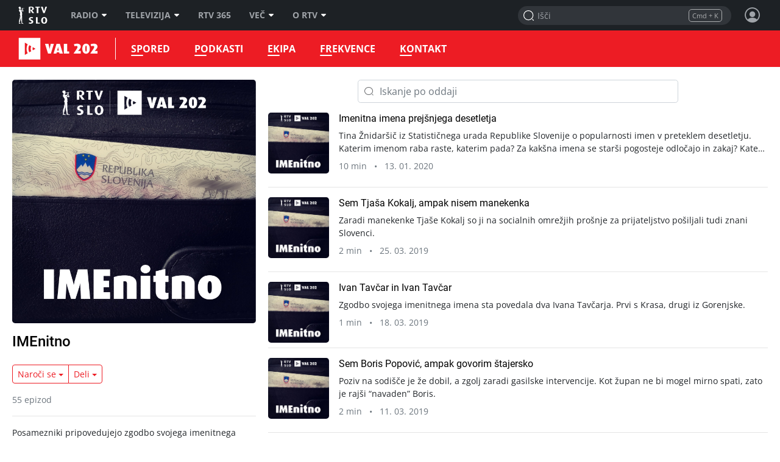

--- FILE ---
content_type: text/html; charset=UTF-8
request_url: https://val202.rtvslo.si/podkast/imenitno/173250812
body_size: 33450
content:
<!DOCTYPE html>
<html lang="sl">

<head>
  <meta charset="utf-8">
  <meta http-equiv="X-UA-Compatible" content="IE=edge" />
  <meta name="viewport" content="width=device-width, initial-scale=1, maximum-scale=1, user-scalable=no, shrink-to-fit=no, viewport-fit=cover">
  <link rel="manifest" href="https://img.rtvslo.si/_static/novi/bootstrap/public/themes/raval202/icons/site.webmanifest">
  <meta name="application-name" content="Val 202">
  <meta name="author" content="RTV Slovenija">

  
  
            <link rel="apple-touch-icon" sizes="180x180" href="https://img.rtvslo.si/_static/novi/bootstrap/public/themes/raval202/icons/apple-touch-icon.png">
      
  
            <link rel="icon" type="image/png" href="https://img.rtvslo.si/_static/novi/bootstrap/public/themes/raval202/icons/favicon-32x32.png" sizes="32x32">
            <link rel="icon" type="image/png" href="https://img.rtvslo.si/_static/novi/bootstrap/public/themes/raval202/icons/favicon-16x16.png" sizes="16x16">
      
  <meta rel="shortcut icon" href="https://img.rtvslo.si/_static/novi/bootstrap/public/themes/raval202/icons/favicon.ico">
  <link rel="mask-icon" href="" color="">
  <meta name="theme-color" content="#ED1C24">
  <meta name="msapplication-TileColor" content="#ed1c24">
  <meta name="msapplication-TileImage" content="">
  <meta name="msapplication-config" content="">

  <meta name="mobile-web-app-capable" content="yes">
  <meta name="apple-mobile-web-app-status-bar-style" content="black-translucent">
  <meta name="apple-mobile-web-app-title" content="Val 202">
  
      
  
  <title>Val 202 &bull; IMEnitno</title>
  

  <meta name="headline" content="Val 202 &amp;bull; IMEnitno">
<meta name="keywords" content="informacije, radio, glasba, kultura, umetnost, zabava">
<meta name="title" content="IMEnitno">
<meta name="description" content="Posamezniki pripovedujejo zgodbo svojega imenitnega imena, kako jih je izoblikovalo in kaj vse so zaradi imena doživeli.">
<link rel="image_src" href="https://img.rtvcdn.si/_up/ava/ava_misc/show_logos/173250812/imentino.jpg">

<meta property="og:title" content="IMEnitno">
<meta property="og:type" content="website">
<meta property="og:url" content="https://val202.rtvslo.si/podkast/imenitno/173250812">
<meta property="og:image" content="https://img.rtvcdn.si/_up/ava/ava_misc/show_logos/173250812/imentino.jpg">
<meta property="og:description" content="Posamezniki pripovedujejo zgodbo svojega imenitnega imena, kako jih je izoblikovalo in kaj vse so zaradi imena doživeli.">
<meta property="og:site_name" content="Val 202">

<meta name="twitter:card" content="summary_large_image">
<meta name="twitter:site" content="@rtvslo">
<meta name="twitter:title" content="IMEnitno">
<meta name="twitter:description" content="Posamezniki pripovedujejo zgodbo svojega imenitnega imena, kako jih je izoblikovalo in kaj vse so zaradi imena doživeli.">
<meta name="twitter:image:src" content="https://img.rtvcdn.si/_up/ava/ava_misc/show_logos/173250812/imentino.jpg">


  <link rel="stylesheet" href="https://img.rtvslo.si/_static/r313/novi/bootstrap/dist/css/bootstrap.min.css?v=23-01-04">
  
    <link rel="stylesheet" href="https://img.rtvslo.si/_static/r313/novi/bootstrap/dist/css/rtvslo-theme-radio.min.css">
    
    <link rel="stylesheet" href="https://img.rtvslo.si/_static/r313/novi/bootstrap/dist/css/rtvslo-theme-raval202.min.css">
    <link id="dark-mode-css" href="https://img.rtvslo.si/_static/r313/novi/bootstrap/dist/css/rtvslo-theme-dark.min.css" rel="stylesheet">
  <link id="dyslexic-css" data-href="https://img.rtvslo.si/_static/r313/novi/bootstrap/dist/css/rtvslo-theme-dyslexic.min.css" rel="stylesheet">

  
  
</head>
<body class="raval202" >
<script type="text/javascript">
    // Cookie helper
    var cookieHelper = {
        getCookie: function(name) {
            var value = "; " + document.cookie;
            var parts = value.split("; " + name + "=");
            if (parts.length == 2) return parts.pop().split(";").shift();
        },

        setCookie: function(name, value, days) {
            var d = new Date;
            d.setTime(d.getTime() + 24*60*60*1000*days);
            document.cookie = name + "=" + value + ";domain=.rtvslo.si;path=/;expires=" + d.toGMTString() + ";secure;";
        },

        deleteCookie: function(name) { cookieHelper.setCookie(name, '', -1); },

        cookieExist: function(cookieName) {
            if (document.cookie.split(';').filter(function(item) {
                return item.includes(cookieName + '=')
            }).length) {
                return true;
            }
            return false;
        }
    };
    // END: Cookie helper

    // Dark mode, Comments & Login
    if (document.cookie.indexOf('darkModeEnabled=true') != -1) document.body.classList.add('dark-mode');
    if (document.cookie.indexOf('showComments=true') != -1) document.body.classList.add('show-comments-enabled');
    if (document.cookie.indexOf('APISESSION_USER_ID') != -1) {
        document.body.classList.add('user-logged-in');
    } else {
        document.body.classList.add('user-logged-out');
    }
</script>
<div id="topbar">
    <div class="tbcontainer">
        <div class="tbrow">
            <div class="tbleft">
                <div id="tbtoplogo">
                    <a href="https://www.rtvslo.si" target="_blank" aria-label="RTV Slovenija">RTV SLO</a>
                </div>
                <ul id="tbtopmenu">
    <li>
        <a href="https://www.rtvslo.si/radio" aria-label="Radio">Radio<span class="tbarrow"></span></a>
        <div class="tbdropdown tbshift-90">
            <div class="tbgrid-50-50">
                <a class="tbicon-container" href="https://www.rtvslo.si/radio" target="_self" aria-label="Vstopna stran radijskega portala">
                    <div class="tbicon" style="width: 30px; height: 20px;">
                        <img class="inactive lazy-onhover" data-src="https://img.rtvslo.si/_static/novi/img/home.svg">
                        <img class="active lazy-onhover" data-src="https://img.rtvslo.si/_static/novi/img/home.svg">
                    </div>
                    <div class="tbicon-text">Vstopna stran</div>
                </a>
                <a class="tbicon-container" href="https://www.rtvslo.si/radio/vzivo" target="_self" aria-label="Radio v živo">
                    <div class="tbicon" style="width: 30px; height: 20px;">
                        <img class="inactive lazy-onhover" data-src="https://img.rtvslo.si/_static/novi/img/play.svg">
                        <img class="active lazy-onhover" data-src="https://img.rtvslo.si/_static/novi/img/play.svg">
                    </div>
                    <div class="tbicon-text">V živo</div>
                </a>
                <a class="tbicon-container" href="https://www.rtvslo.si/radio/spored" target="_self" aria-label=Radijski sporedi>
                    <div class="tbicon" style="width: 30px; height: 20px;">
                        <img class="inactive lazy-onhover" data-src="https://img.rtvslo.si/_static/novi/img/calendar.svg">
                        <img class="active lazy-onhover" data-src="https://img.rtvslo.si/_static/novi/img/calendar.svg">
                    </div>
                    <div class="tbicon-text">Spored</div>
                </a>
                <a class="tbicon-container" href="https://www.rtvslo.si/radio/podkasti/a" target="_self" aria-label="Podkasti">
                    <div class="tbicon" style="width: 30px; height: 20px;">
                        <img class="inactive lazy-onhover" data-src="https://img.rtvslo.si/_static/novi/img/podcast.svg">
                        <img class="active lazy-onhover" data-src="https://img.rtvslo.si/_static/novi/img/podcast.svg">
                    </div>
                    <div class="tbicon-text">Podkasti</div>
                </a>
                <hr>
                <a class="tbicon-container" href="https://prvi.rtvslo.si/" target="_blank" aria-label="Prvi">
                    <div class="tbicon" style="width: 30px; height: 30px;">
                        <img class="inactive lazy-onhover" data-src="https://img.rtvslo.si/_static/novi/img/radio/Prvi.svg">
                        <img class="active lazy-onhover" data-src="https://img.rtvslo.si/_static/novi/logo/RAS_PRVI_znak_CMYK.svg">
                    </div>
                    <div class="tbicon-text">Prvi</div>
                </a>
                <a class="tbicon-container" href="https://val202.rtvslo.si/" target="_blank" aria-label="Val 202">
                    <div class="tbicon" style="width: 30px; height: 30px;">
                        <img class="inactive lazy-onhover" data-src="https://img.rtvslo.si/_static/novi/img/radio/Val202.svg">
                        <img class="active lazy-onhover" data-src="https://img.rtvslo.si/_static/novi/logo/RAS_VAL202_znak_CMYK.svg">
                    </div>
                    <div class="tbicon-text">Val 202</div>
                </a>
                <a class="tbicon-container" href="https://ars.rtvslo.si/" target="_blank" aria-label="Ars">
                    <div class="tbicon" style="width: 30px; height: 30px;">
                        <img class="inactive lazy-onhover" data-src="https://img.rtvslo.si/_static/novi/img/radio/Ars.svg">
                        <img class="active lazy-onhover" data-src="https://img.rtvslo.si/_static/novi/logo/RAS_ARS_znak_CMYK.svg">
                    </div>
                    <div class="tbicon-text">Ars</div>
                </a>
                <a class="tbicon-container" href="https://radiosi.rtvslo.si/" target="_blank" aria-label="Radio Si">
                    <div class="tbicon" style="width: 30px; height: 30px;">
                        <img class="inactive lazy-onhover" data-src="https://img.rtvslo.si/_static/novi/img/radio/RadioSi.svg">
                        <img class="active lazy-onhover" data-src="https://img.rtvslo.si/_static/novi/logo/RAS_RADIOSi_znak_CMYK.svg">
                    </div>
                    <div class="tbicon-text">Radio Si</div>
                </a>
                <a class="tbicon-container" href="https://radiomaribor.rtvslo.si" target="_blank" aria-label="Radio Maribor">
                    <div class="tbicon" style="width: 30px; height: 30px;">
                        <img class="inactive lazy-onhover" data-src="https://img.rtvslo.si/_static/novi/img/radio/RadioMaribor.svg">
                        <img class="active lazy-onhover" data-src="https://img.rtvslo.si/_static/novi/logo/RAS_RA_MB_znak_CMYK.svg">
                    </div>
                    <div class="tbicon-text">Radio Maribor</div>
                </a>
                <a class="tbicon-container" href="https://radiokoper.rtvslo.si" target="_blank" aria-label="Radio Koper">
                    <div class="tbicon" style="width: 30px; height: 30px;">
                        <img class="inactive lazy-onhover" data-src="https://img.rtvslo.si/_static/novi/img/radio/RadioKoperCapodistria.svg">
                        <img class="active lazy-onhover" data-src="https://img.rtvslo.si/_static/novi/logo/RAS_RA_KP_znak_CMYK.svg">
                    </div>
                    <div class="tbicon-text">Radio Koper</div>
                </a>
                <a class="tbicon-container" href="https://radiocapodistria.rtvslo.si" target="_blank" aria-label="Radio Capodistria">
                    <div class="tbicon" style="width: 30px; height: 30px;">
                        <img class="inactive lazy-onhover" data-src="https://img.rtvslo.si/_static/novi/img/radio/RadioKoperCapodistria.svg">
                        <img class="active lazy-onhover" data-src="https://img.rtvslo.si/_static/novi/logo/RAS_RA_CP_znak_CMYK.svg">
                    </div>
                    <div class="tbicon-text">Radio Capodistria</div>
                </a>
                <a class="tbicon-container" href="https://mmr.rtvslo.si" target="_blank" aria-label="MMR">
                    <div class="tbicon" style="width: 30px; height: 30px;">
                        <img class="inactive lazy-onhover" data-src="https://img.rtvslo.si/_static/novi/img/radio/MMR.svg">
                        <img class="active lazy-onhover" data-src="https://img.rtvslo.si/_static/novi/logo/RAS_MMR_znak_CMYK.svg">
                    </div>
                    <div class="tbicon-text">MMR</div>
                </a>
            </div>
        </div>
    </li>
    <li>
        <a href="https://www.rtvslo.si/tv" aria-label="Televizija">Televizija<span class="tbarrow"></span></a>
        <div class="tbdropdown tbshift-90">
            <div class="tbgrid-100">
                <a class="tbicon-container" href="https://www.rtvslo.si/tv" target="_self" aria-label="Vstopna stran televizijskega portala">
                    <div class="tbicon" style="width: 30px; height: 20px;">
                        <img class="inactive lazy-onhover" data-src="https://img.rtvslo.si/_static/novi/img/home.svg">
                        <img class="active lazy-onhover" data-src="https://img.rtvslo.si/_static/novi/img/home.svg">
                    </div>
                    <div class="tbicon-text">Vstopna stran</div>
                </a>
                <a class="tbicon-container" href="https://www.rtvslo.si/tv/vzivo/tvs1" target="_self" aria-label="V živo">
                    <div class="tbicon" style="width: 30px; height: 20px;">
                        <img class="inactive lazy-onhover" data-src="https://img.rtvslo.si/_static/novi/img/play.svg">
                        <img class="active lazy-onhover" data-src="https://img.rtvslo.si/_static/novi/img/play.svg">
                    </div>
                    <div class="tbicon-text">V živo</div>
                </a>
                <a class="tbicon-container" href="https://www.rtvslo.si/tv/spored/tvs1" target="_self" aria-label="Spored">
                    <div class="tbicon" style="width: 30px; height: 20px;">
                        <img class="inactive lazy-onhover" data-src="https://img.rtvslo.si/_static/novi/img/calendar.svg">
                        <img class="active lazy-onhover" data-src="https://img.rtvslo.si/_static/novi/img/calendar.svg">
                    </div>
                    <div class="tbicon-text">Spored</div>
                </a>
                <a class="tbicon-container" href="https://www.rtvslo.si/tv/oddaje" target="_self" aria-label="Oddaje A-Ž">
                    <div class="tbicon" style="width: 30px; height: 20px;">
                        <img class="inactive lazy-onhover" data-src="https://img.rtvslo.si/_static/novi/img/film.svg">
                        <img class="active lazy-onhover" data-src="https://img.rtvslo.si/_static/novi/img/film.svg">
                    </div>
                    <div class="tbicon-text">Oddaje A-Ž</div>
                </a>
                <a class="tbicon-container" href="https://www.rtvslo.si/tv/sodelujte-v-oddajah-in-se-potegujte-za-zanimive-nagrade/700324" target="_self" aria-label="Sodelujte">
                    <div class="tbicon" style="width: 30px; height: 20px;">
                        <img class="inactive lazy-onhover" data-src="https://img.rtvslo.si/_static/novi/img/compass.svg">
                        <img class="active lazy-onhover" data-src="https://img.rtvslo.si/_static/novi/img/compass.svg">
                    </div>
                    <div class="tbicon-text">Sodelujte</div>
                </a>
            </div>
        </div>
    </li>
    <li>
        <a href="https://365.rtvslo.si" target="_blank" aria-label="RTV 365">RTV 365</a>
    </li>
    <li>
        <a href="javascript:void(0);" aria-label="Več">Več<span class="tbarrow"></span></a>
        <div class="tbdropdown tbshift-90">
            <div class="tbgrid-50-50">
                <a class="tbicon-container" href="https://365.rtvslo.si" title="RTV 365">
                    <div class="tbicon" style="width: 30px; height: 30px;">
                        <img class="inactive lazy-onhover" data-src="https://img.rtvslo.si/_static/novi/bootstrap/public/img/ico-365-b.png">
                        <img class="active lazy-onhover" data-src="https://img.rtvslo.si/_static/novi/bootstrap/public/img/ico-365-a.png">
                    </div>
                    <div class="tbicon-text">RTV 365</div>
                </a>
                <a class="tbicon-container" onclick="window.open('https://teletext.rtvslo.si/100/1','','width=500,height=732'); return false;" href="javascript:void(O);" title="Teletekst">
                    <div class="tbicon" style="width: 33px; height: 17px;">
                        <img class="inactive lazy-onhover" data-src="https://img.rtvslo.si/_static/novi/bootstrap/public/img/ico-TTX-b.png" />
                        <img class="active lazy-onhover" data-src="https://img.rtvslo.si/_static/novi/bootstrap/public/img/ico-TTX-a.png" />
                    </div>
                    <div class="tbicon-text">Teletekst</div>
                </a>
                <a class="tbicon-container" href="https://ziv-zav.rtvslo.si" target="_blank" title="Živ žav">
                    <div class="tbicon" style="width: 28px; height: 28px;">
                        <img class="inactive lazy-onhover" data-src="https://img.rtvslo.si/_static/novi/bootstrap/public/img/ico-zivzav-b.png" />
                        <img class="active lazy-onhover" data-src="https://img.rtvslo.si/_static/novi/bootstrap/public/img/ico-zivzav-a.png" />
                    </div>
                    <div class="tbicon-text">Živ žav</div>
                </a>
                <a class="tbicon-container" href="https://cist-hudo.rtvslo.si" target="_blank" title="Čist hudo">
                    <div class="tbicon" style="margin:0 6px; width: 18px; height: 25px;">
                        <img class="inactive lazy-onhover" data-src="https://img.rtvslo.si/_static/novi/bootstrap/public/img/ico-cisthudo-b.png" />
                        <img class="active lazy-onhover" data-src="https://img.rtvslo.si/_static/novi/bootstrap/public/img/ico-cisthudo-a.png" />
                    </div>
                    <div class="tbicon-text">Čist hudo</div>
                </a>
                <a class="tbicon-container" href="https://skit.rtvslo.si" target="_blank" title="Skit">
                    <div class="tbicon" style="width: 33px; height: 13px;">
                        <img class="inactive lazy-onhover" data-src="https://img.rtvslo.si/_static/novi/bootstrap/public/img/ico-skit-b.png" />
                        <img class="active lazy-onhover" data-src="https://img.rtvslo.si/_static/novi/bootstrap/public/img/ico-skit-a.png" />
                    </div>
                    <div class="tbicon-text">Skit</div>
                </a>
                <a class="tbicon-container" href="https://www.rtvslo.si/mojageneracija" title="Moja generacija">
                    <div class="tbicon" style="width: 39px; height: 17px;">
                        <img class="inactive lazy-onhover" data-src="https://img.rtvslo.si/_static/novi/bootstrap/public/img/ico-MG-b.png" />
                        <img class="active lazy-onhover" data-src="https://img.rtvslo.si/_static/novi/bootstrap/public/img/ico-MG-a.png" />
                    </div>
                    <div class="tbicon-text" style="padding-left:10px">Moja generacija</div>
                </a>
                <a class="tbicon-container" href="https://www.rtvslo.si/slovenci-za-mejo" title="Slovenci za mejo">
                    <div class="tbicon" style="width: 30px; height: 30px;">
                        <img class="inactive lazy-onhover" data-src="https://img.rtvslo.si/_static/novi/bootstrap/public/img/ico-Slovenci-za-mejo-b.png" />
                        <img class="active lazy-onhover" data-src="https://img.rtvslo.si/_static/novi/bootstrap/public/img/ico-Slovenci-za-mejo-a.png" />
                    </div>
                    <div class="tbicon-text">Slovenci za mejo</div>
                </a>
                <a class="tbicon-container" href="/parlamentarni" target="_blank" title="Parlamentarni portal">
                    <div class="tbicon" style="margin-left: 4px; margin-right: 4px; width: 25px; height: 25px;">
                      <img class="inactive lazy-onhover" data-src="//img.rtvslo.si/_static/novi/bootstrap/public/img/ico-parlamentarni-white.png" />
                      <img class="active lazy-onhover" data-src="//img.rtvslo.si/_static/novi/bootstrap/public/img/ico-parlamentarni-color.png" />
                    </div>
                    <div class="tbicon-text">Parlamentarni portal</div>
                </a>
                <a class="tbicon-container" href="https://www.rtvslo.si/dostopno" title="Dostopno">
                    <div class="tbicon" style="margin-left: 4px; width: 25px; height: 25px;">
                        <img class="inactive lazy-onhover" data-src="https://img.rtvslo.si/_static/novi/bootstrap/public/img/ico-dostopno-b.png" />
                        <img class="active lazy-onhover" data-src="https://img.rtvslo.si/_static/novi/bootstrap/public/img/ico-dostopno-a.png" />
                    </div>
                    <div class="tbicon-text">Dostopno</div>
                </a>
                <a class="tbicon-container" href="https://www.rtvslo.si/enostavno" title="Enostavno">
                    <div class="tbicon" style="margin-left: 4px; width: 25px; height: 25px;">
                        <img class="inactive lazy-onhover" data-src="https://img.rtvslo.si/_static/novi/bootstrap/public/img/ico-enostavno-b.png" />
                        <img class="active lazy-onhover" data-src="https://img.rtvslo.si/_static/novi/bootstrap/public/img/ico-enostavno-a.png" />
                    </div>
                    <div class="tbicon-text">Enostavno</div>
                </a>
                <a class="tbicon-container" href="https://www.rtvslo.si/tv/otroski/izodrom" target="_blank" title="Izodrom">
                    <div class="tbicon" style="width: 30px; height: 30px;">
                      <img class="inactive lazy-onhover" data-src="//img.rtvslo.si/_static/novi/bootstrap/public/img/ico-Izodrom-b.png" />
                      <img class="active lazy-onhover" data-src="//img.rtvslo.si/_static/novi/bootstrap/public/img/ico-Izodrom-a.png" />
                    </div>
                    <div class="tbicon-text">Izodrom</div>
                </a>
                <a class="tbicon-container" href="https://govornipomocnik.rtvslo.si/" target="_blank" title="Govorni pomočnik">
                    <div class="tbicon" style="width: 30px; height: 30px;">
                        <img class="inactive lazy-onhover" data-src="//img.rtvslo.si/_static/novi/bootstrap/public/img/ico-GP-b.png" />
                        <img class="active lazy-onhover" data-src="//img.rtvslo.si/_static/novi/bootstrap/public/img/ico-GP-a.png" />
                    </div>
                    <div class="tbicon-text">Govorni pomočnik</div>
                </a>
                <hr />
                <a class="tbicon-container" href="https://zkp.rtvslo.si" target="_blank" title="Založba ZKP">
                    <div class="tbicon" style="width: 29px; height: 20px;">
                        <img class="inactive lazy-onhover" data-src="https://img.rtvslo.si/_static/novi/logo/sm_ZKP-white.png" />
                        <img class="active lazy-onhover" data-src="https://img.rtvslo.si/_static/novi/logo/sm_ZKP-color.png" />
                    </div>
                    <div class="tbicon-text">Založba ZKP</div>
                </a>
                <a class="tbicon-container" href="https://www.rtvslo.si/varuhinja" target="_blank" title="Varuhinja">
                    <div class="tbicon" style="width: 30px; height: 30px;">
                      <img class="inactive lazy-onhover" data-src="//img.rtvslo.si/_static/novi/bootstrap/public/img/ico-Varuh-b.png" />
                      <img class="active lazy-onhover" data-src="//img.rtvslo.si/_static/novi/bootstrap/public/img/ico-Varuh-a.png" />
                    </div>
                    <div class="tbicon-text">Varuhinja</div>
                </a>
                <a class="tbicon-container" href="https://www.rtvslo.si/oz" title="Oddajniki in zveze">
                    <div class="tbicon" style="width: 50px; height: 23px;">
                        <img class="inactive lazy-onhover" data-src="https://img.rtvslo.si/_static/novi/bootstrap/public/img/ico-OZ-ab.png" />
                        <img class="active lazy-onhover" data-src="https://img.rtvslo.si/_static/novi/bootstrap/public/img/ico-OZ-ab.png" />
                    </div>
                    <div class="tbicon-text">Oddajniki in zveze</div>
                </a>
                <a class="tbicon-container" href="http://glasbenaprodukcija.rtvslo.si/" target="_blank" title="Orkestri in zbori">
                    <div class="tbicon" style="width: 30px; height: 30px;">
                        <img class="inactive lazy-onhover" data-src="https://img.rtvslo.si/_static/novi/bootstrap/public/img/ico-OIZ-white.png" />
                        <img class="active lazy-onhover" data-src="https://img.rtvslo.si/_static/novi/bootstrap/public/img/ico-OIZ-color.png" />
                    </div>
                    <div class="tbicon-text">Orkestri in zbori</div>
                </a>
            </div>
        </div>
    </li>
    <li>
        <a href="https://www.rtvslo.si/rtv" target="_blank" aria-label="O RTV">O RTV<span class="tbarrow"></span></a>
        <div class="tbdropdown tbnopadding">
            <ul class="tbdropdownmenu">
                <li><a href="https://www.rtvslo.si/rtv/kdo-smo" aria-label="Kdo smo">Kdo smo</a></li>
                <li><a href="https://www.rtvslo.si/rtv/rtv-prispevek" aria-label="RTV-prispevek">RTV-prispevek</a></li>
                <li><a href="https://www.rtvslo.si/rtv/za-medije" aria-label="Za medije">Za medije</a></li>
                <li><a href="https://www.rtvslo.si/rtv/kontakti-in-informacije" aria-label="Kontakti in informacije">Kontakti in informacije</a></li>
                <li><a href="https://www.rtvslo.si/rtv/oglasevanje" aria-label="Oglaševanje">Oglaševanje</a></li>
                <li><a href="https://www.rtvslo.si/razpisi" aria-label=" Razpisi">Razpisi</a></li>
            </ul>
        </div>
    </li>
</ul>
            </div>
            <div class="tbright">
                <form class="tbheadersearchbox" onsubmit="livesearchQuery(this.q.value);return false;">
                    <input id="header-search-input" value="" name="q" type="search" placeholder="Išči" autocomplete="off">
                </form>
                <div class="header-profile user_loggend_out">
    <a href="javascript:void(0);" id="tbdesktopprofileicon" class="profile-img sign-in" aria-label="Profil in nastavitve">
        <span class="bottom-tooltip">Prijava</span>
    </a>
    <div class="tbprofiledropdown">
        <form action="https://www.rtvslo.si/prijava" method="POST">
            <input type="hidden" name="action" value="login">
            <div class="tbformgroup">
                <label for="user">Uporabniško ime:</label>
                <input type="text" class="tbformcontrol" id="user" name="user" aria-describedby="userHelp">
            </div>
            <div class="tbformgroup">
                <label for="pass">Geslo:</label>
                <input type="password" class="tbformcontrol" id="pass" name="pass">
            </div>
            <div class="tbformgroup">
                <button type="submit" class="tbbtn">Prijavi</button>
                <a href="https://www.rtvslo.si/registracija" class="register">Registracija</a>
            </div>
        </form>
        <a href="https://www.rtvslo.si/izgubljenogeslo" class="tblostpassword" title="Pozabljeno geslo?" aria-label="Pozabljeno geslo?">Pozabljeno geslo?</a>
        <a href="https://www.rtvslo.si/uporaba/uporabniski-racun-rtvslo-si/455921" class="tblostpassword" title="Več o uporabniškem računu?" aria-label="Več o uporabniškem računu?">Več o uporabniškem računu?</a>
        <div class="settings-list">
            <div class="setting">
                <span>Temni način</span>
                <label class="switch">
                    <input class="dark-mode-switch" type="checkbox">
                    <span class="slider"></span>
                </label>
            </div>
            <div class="setting">
                <span>Za dislektike</span>
                <label class="switch">
                    <input class="dyslexic-switch" type="checkbox">
                    <span class="slider"></span>
                </label>
            </div>
            <a href="https://www.rtvslo.si/mojrtv/nastavitve" class="setting">
                <span>Potisna obvestila</span>
                <span class="ml-auto d-flex align-items-center">
                    <span class="icon-arrow2"></span>
                </span>
            </a>
            <a href="https://www.rtvslo.si/sso" class="setting">
                <span>TV aplikacija</span>
                <span class="ml-auto d-flex align-items-center">
                    <span class="small text-muted mr-2">prijava</span>
                    <span class="icon-arrow2"></span>
                </span>
            </a>
        </div>
    </div>
</div>

<div class="header-profile user_loggend_in">
    <a href="javascript:void(0);" id="user_loggend_in_avatar" class="profile-img" aria-hidden="true"></a>
    <div class="tbprofiledropdown">
        <h2 id="user_loggend_in_name"></h2>
        <a href="https://www.rtvslo.si/odjava" class="tbbtn" title="Odjava" aria-label="Odjava">Odjava</a>
        <a href="https://www.rtvslo.si/racun" class="tbbtn" title="Uporabniški račun" aria-label="Uporabniški račun"><span class="icon-cog mr-2"></span>Profil</a>
        <div class="settings-list">
            <div class="setting">
                <span>Temni način</span>
                <label class="switch">
                    <input class="dark-mode-switch" type="checkbox">
                    <span class="slider"></span>
                </label>
            </div>
            <div class="setting">
                <span>Za dislektike</span>
                <label class="switch">
                    <input class="dyslexic-switch" type="checkbox">
                    <span class="slider"></span>
                </label>
            </div>
            <a href="https://www.rtvslo.si/mojrtv/nastavitve" class="setting">
                <span>Potisna obvestila</span>
                <span class="ml-auto d-flex align-items-center">
                    <span class="icon-arrow2"></span>
                </span>
            </a>
            <a href="https://www.rtvslo.si/sso" class="setting">
                <span>TV aplikacija</span>
                <span class="ml-auto d-flex align-items-center">
                    <span class="small text-muted mr-2">prijava</span>
                    <span class="icon-arrow2"></span>
                </span>
            </a>
        </div>
    </div>
</div>
            </div>
        </div>
    </div>
    <div id="search-results-drawer" class="search-results">
    <div class="container">
        <div class="row justify-content-center">
            <div class="col-12">
                <div id="search-results-type-selector" class="d-flex justify-content-center my-2 mt-lg-3 btn-group" aria-label="Filtriraj rezultate po sekcijah">
                    <a class="btn btn-pill btn-outline-primary btn-sm" data-type="radio" href="javascript:void(0);" title="Posnetki">Posnetki</a>
                    <a class="btn btn-pill btn-outline-primary btn-sm" data-type="news" href="javascript:void(0);" title="Članki">Članki</a>
                </div>
            </div>

            <div class="col-md-12 mobile-content-scroll">

                <div id="results-drawer-loader" class="loader red-raval202"></div>

                <div id="results-drawer-container" aria-label="Rezultati hitrega iskanja">

                    <!-- Default drawer template-->
                    <div class="row d-none" id="default-drawer-template">
                        <div class="col-12">
                            <h3 class="search-section-title funky-font">Rezultati iskanja</h3>
                            <div id="results-drawer-articles-news" class="row">
                                <i class="muted">Brez zadetkov.</i>
                            </div>
                        </div>
                    </div>
                    <!-- END: Default drawer template-->

                    <!-- ORG drawer template-->
                    <div class="row d-none" id="org-drawer-template">
                        <div class="col-12">
                            <h3 class="search-section-title d-none d-md-block funky-font">Rezultati iskanja</h3>
                            <div id="results-drawer-articles-org" class="row">
                                <i class="muted">Brez zadetkov.</i>
                            </div>
                        </div>
                    </div>
                    <!-- END: ORG drawer template-->

                    <!-- TV drawer template-->
                    <div class="row d-none" id="tv-drawer-template">
                        <div class="col-12">
                            <h3 class="search-section-title d-none d-md-block funky-font">Rezultati iskanja</h3>
                            <div id="results-drawer-tv" class="row">
                                <div class="col-12">
                                    <i class="muted">Brez zadetkov.</i>
                                </div>
                            </div>
                        </div>
                    </div>
                    <!-- END: TV drawer template-->

                    <!-- Radio drawer template-->
                    <div class="row d-none" id="radio-drawer-template">
                        <div class="col-12">
                            <h3 class="search-section-title d-none d-md-block funky-font">Rezultati iskanja</h3>
                            <div id="results-drawer-radio" class="row">
                                <div class="col-12">
                                    <i class="muted">Brez zadetkov.</i>
                                </div>
                            </div>
                        </div>
                    </div>
                    <!-- END: Radio drawer template-->

                    <button class="float-right btn btn-sm btn-outline-primary" onclick="mobile ? livesearchQuery(document.querySelector('input#full-header-search-input').value) : livesearchQuery(document.querySelector('input#header-search-input').value);">Več zadetkov<span class="ml-2 icon-arrow-right"></span></button>
                </div>
            </div>
        </div>
    </div>
</div>
</div>

<div id="main-bar">
    <div class="top-container">
        <div class="row">
            <div class="col-12 d-flex align-items-center">
                <div id="standalone-back-button" role="button" aria-label="Nazaj"></div>
                <div id="menu-logo">
                    <a href="/" aria-label="Val 202">Val 202</a>
                                        <a class="rtvslo-link-map" href="https://www.rtvslo.si" aria-label="RTV Slovenija"></a>
                </div>
                
    <ul id="main-menu">

                <li class=" ">
                    <a href="/spored" target="_self" aria-label="Spored">



Spored
                    </a>
                </li>

                <li class=" ">
                    <a href="/podkasti" target="_self" aria-label="Podkasti">



Podkasti
                    </a>
                </li>

                <li class=" ">
                    <a href="/ekipa" target="_self" aria-label="Ekipa">



Ekipa
                    </a>
                </li>

                <li class=" ">
                    <a href="/frekvence" target="_self" aria-label="Frekvence">



Frekvence
                    </a>
                </li>

                <li class=" ">
                    <a href="/kontakt" target="_self" aria-label="Kontakt">



Kontakt
                    </a>
                </li>
    </ul>

                <div class="full-header-search-box">
    <div class="header-search-box-title">Iskanje</div>
    <form class="header-search-box" onsubmit="livesearchQuery(this.q.value);return false;">
        <input
            id="full-header-search-input"
            name="q"
            type="search"
            placeholder="Išči"
            value=""
            data-livesearch="true"
            data-client-id="81d07efb279cdabc53d8f497a617dda0"
            data-radio-source="val202"
            data-news-section="262"
            data-show-icon="false"
            data-request-show="false"
            data-current-type-selector="radio"
            data-archive-url="/iskalnik?t=news&q="
            data-radio-query-url="/iskalnik?t=ava&q="
            data-news-query-url="/iskalnik?t=news&q="
            data-audio-archive-link="/podkast/"
            data-video-archive-link=""
            data-show-only-media-type="audio"
            data-disable-keywords="true"
            data-show-max="4"
            data-show-max-history="4"
            autocomplete="off">
        <button type="submit" value="Submit" aria-label="Potrdi"></button>
        <div class="header-search-box-close" role="button" aria-label="Zapri"></div>
    </form>
</div>
<script>
    var config = {"page":"card","pageType":"card","siteName":"Val 202 &bull; IMEnitno","siteConfig":{"siteName":"Val 202","siteLanguage":"sl","siteImage":"https:\/\/val202.rtvslo.si\/radio\/val202\/share.jpg","siteDescription":"Val 202. Ve\u010d kot radio. Najbolj poslu\u0161an program Radia Slovenija. Veliko glasbe, intervjujev, novic in \u0161portnih dogodkov.","key":"val202","apiAvaKey":"val202","stationId":"ra.val202","scheduleChannel":"RA2","bodyClass":"raval202","themeColor":{"hex":"#ED1C24","class":"red-raval202","borderColor":"--red-raval202"},"generalCSS":"rtvslo-theme-radio.min.css","themeCSS":"rtvslo-theme-raval202.min.css","siteUrl":"https:\/\/val202.rtvslo.si","adminGroupId":76,"meta":{"applicationName":"Val 202","author":"RTV Slovenija","msapplicationTileColor":"#ed1c24","msapplicationTileImage":"","msapplicationConfig":"","appleTouchIcon":[{"size":"180x180","link":"https:\/\/img.rtvslo.si\/_static\/novi\/bootstrap\/public\/themes\/raval202\/icons\/apple-touch-icon.png"}],"safariPinnedTab":[{"link":"\/icons\/safari-pinned-tab.svg","color":"#ed1c24"}],"appleMobileWebApp":{"capable":"yes","statusBarStyle":"black-translucent","title":"Val 202","splashScreens":[{"media":"(device-width: 1024px) and (device-height: 1366px) and (-webkit-device-pixel-ratio: 2) and (orientation: portrait)","link":"https:\/\/img.rtvslo.si\/_static\/novi\/bootstrap\/public\/themes\/raval202\/splash-screens\/apple-splash-2048-2732.png"},{"media":"(device-width: 1024px) and (device-height: 1366px) and (-webkit-device-pixel-ratio: 2) and (orientation: landscape)","link":"https:\/\/img.rtvslo.si\/_static\/novi\/bootstrap\/public\/themes\/raval202\/splash-screens\/apple-splash-2732-2048.png"},{"media":"(device-width: 834px) and (device-height: 1194px) and (-webkit-device-pixel-ratio: 2) and (orientation: portrait)","link":"https:\/\/img.rtvslo.si\/_static\/novi\/bootstrap\/public\/themes\/raval202\/splash-screens\/apple-splash-1668-2388.png"},{"media":"(device-width: 834px) and (device-height: 1194px) and (-webkit-device-pixel-ratio: 2) and (orientation: landscape)","link":"https:\/\/img.rtvslo.si\/_static\/novi\/bootstrap\/public\/themes\/raval202\/splash-screens\/apple-splash-2388-1668.png"},{"media":"(device-width: 768px) and (device-height: 1024px) and (-webkit-device-pixel-ratio: 2) and (orientation: portrait)","link":"https:\/\/img.rtvslo.si\/_static\/novi\/bootstrap\/public\/themes\/raval202\/splash-screens\/apple-splash-1536-2048.png"},{"media":"(device-width: 768px) and (device-height: 1024px) and (-webkit-device-pixel-ratio: 2) and (orientation: landscape)","link":"https:\/\/img.rtvslo.si\/_static\/novi\/bootstrap\/public\/themes\/raval202\/splash-screens\/apple-splash-2048-1536.png"},{"media":"(device-width: 834px) and (device-height: 1112px) and (-webkit-device-pixel-ratio: 2) and (orientation: portrait)","link":"https:\/\/img.rtvslo.si\/_static\/novi\/bootstrap\/public\/themes\/raval202\/splash-screens\/apple-splash-1668-2224.png"},{"media":"(device-width: 834px) and (device-height: 1112px) and (-webkit-device-pixel-ratio: 2) and (orientation: landscape)","link":"https:\/\/img.rtvslo.si\/_static\/novi\/bootstrap\/public\/themes\/raval202\/splash-screens\/apple-splash-2224-1668.png"},{"media":"(device-width: 810px) and (device-height: 1080px) and (-webkit-device-pixel-ratio: 2) and (orientation: portrait)","link":"https:\/\/img.rtvslo.si\/_static\/novi\/bootstrap\/public\/themes\/raval202\/splash-screens\/apple-splash-1620-2160.png"},{"media":"(device-width: 810px) and (device-height: 1080px) and (-webkit-device-pixel-ratio: 2) and (orientation: landscape)","link":"https:\/\/img.rtvslo.si\/_static\/novi\/bootstrap\/public\/themes\/raval202\/splash-screens\/apple-splash-2160-1620.png"},{"media":"(device-width: 428px) and (device-height: 926px) and (-webkit-device-pixel-ratio: 3) and (orientation: portrait)","link":"https:\/\/img.rtvslo.si\/_static\/novi\/bootstrap\/public\/themes\/raval202\/splash-screens\/apple-splash-1284-2778.png"},{"media":"(device-width: 428px) and (device-height: 926px) and (-webkit-device-pixel-ratio: 3) and (orientation: landscape)","link":"https:\/\/img.rtvslo.si\/_static\/novi\/bootstrap\/public\/themes\/raval202\/splash-screens\/apple-splash-2778-1284.png"},{"media":"(device-width: 390px) and (device-height: 844px) and (-webkit-device-pixel-ratio: 3) and (orientation: portrait)","link":"https:\/\/img.rtvslo.si\/_static\/novi\/bootstrap\/public\/themes\/raval202\/splash-screens\/apple-splash-1170-2532.png"},{"media":"(device-width: 390px) and (device-height: 844px) and (-webkit-device-pixel-ratio: 3) and (orientation: landscape)","link":"https:\/\/img.rtvslo.si\/_static\/novi\/bootstrap\/public\/themes\/raval202\/splash-screens\/apple-splash-2532-1170.png"},{"media":"(device-width: 375px) and (device-height: 812px) and (-webkit-device-pixel-ratio: 3) and (orientation: portrait)","link":"https:\/\/img.rtvslo.si\/_static\/novi\/bootstrap\/public\/themes\/raval202\/splash-screens\/apple-splash-1125-2436.png"},{"media":"(device-width: 375px) and (device-height: 812px) and (-webkit-device-pixel-ratio: 3) and (orientation: landscape)","link":"https:\/\/img.rtvslo.si\/_static\/novi\/bootstrap\/public\/themes\/raval202\/splash-screens\/apple-splash-2436-1125.png"},{"media":"(device-width: 414px) and (device-height: 896px) and (-webkit-device-pixel-ratio: 3) and (orientation: portrait)","link":"https:\/\/img.rtvslo.si\/_static\/novi\/bootstrap\/public\/themes\/raval202\/splash-screens\/apple-splash-1242-2688.png"},{"media":"(device-width: 414px) and (device-height: 896px) and (-webkit-device-pixel-ratio: 3) and (orientation: landscape)","link":"https:\/\/img.rtvslo.si\/_static\/novi\/bootstrap\/public\/themes\/raval202\/splash-screens\/apple-splash-2688-1242.png"},{"media":"(device-width: 414) and (device-height: 896px) and (-webkit-device-pixel-ratio: 2) and (orientation: portrait)","link":"https:\/\/img.rtvslo.si\/_static\/novi\/bootstrap\/public\/themes\/raval202\/splash-screens\/apple-splash-828-1792.png"},{"media":"(device-width: 414px) and (device-height: 896px) and (-webkit-device-pixel-ratio: 2) and (orientation: landscape)","link":"https:\/\/img.rtvslo.si\/_static\/novi\/bootstrap\/public\/themes\/raval202\/splash-screens\/apple-splash-1792-828.png"},{"media":"(device-width: 414px) and (device-height: 736px) and (-webkit-device-pixel-ratio: 3) and (orientation: portrait)","link":"https:\/\/img.rtvslo.si\/_static\/novi\/bootstrap\/public\/themes\/raval202\/splash-screens\/apple-splash-1242-2208.png"},{"media":"(device-width: 414px) and (device-height: 736px) and (-webkit-device-pixel-ratio: 3) and (orientation: landscape)","link":"https:\/\/img.rtvslo.si\/_static\/novi\/bootstrap\/public\/themes\/raval202\/splash-screens\/apple-splash-2208-1242.png"},{"media":"(device-width: 375px) and (device-height: 667px) and (-webkit-device-pixel-ratio: 2) and (orientation: portrait)","link":"https:\/\/img.rtvslo.si\/_static\/novi\/bootstrap\/public\/themes\/raval202\/splash-screens\/apple-splash-750-1334.png"},{"media":"(device-width: 375px) and (device-height: 667px) and (-webkit-device-pixel-ratio: 2) and (orientation: landscape)","link":"https:\/\/img.rtvslo.si\/_static\/novi\/bootstrap\/public\/themes\/raval202\/splash-screens\/apple-splash-1334-750.png"},{"media":"(device-width: 320px) and (device-height: 568px) and (-webkit-device-pixel-ratio: 2) and (orientation: portrait)","link":"https:\/\/img.rtvslo.si\/_static\/novi\/bootstrap\/public\/themes\/raval202\/splash-screens\/apple-splash-640-1136.png"},{"media":"(device-width: 320px) and (device-height: 568px) and (-webkit-device-pixel-ratio: 2) and (orientation: landscape)","link":"https:\/\/img.rtvslo.si\/_static\/novi\/bootstrap\/public\/themes\/raval202\/splash-screens\/apple-splash-1136-640.png"}]},"icon":[{"type":"image\/png","size":"32x32","link":"https:\/\/img.rtvslo.si\/_static\/novi\/bootstrap\/public\/themes\/raval202\/icons\/favicon-32x32.png"},{"type":"image\/png","size":"16x16","link":"https:\/\/img.rtvslo.si\/_static\/novi\/bootstrap\/public\/themes\/raval202\/icons\/favicon-16x16.png"}],"shortcutIcon":"https:\/\/img.rtvslo.si\/_static\/novi\/bootstrap\/public\/themes\/raval202\/icons\/favicon.ico","manifest":"https:\/\/img.rtvslo.si\/_static\/novi\/bootstrap\/public\/themes\/raval202\/icons\/site.webmanifest"},"menu":{"main":{"section":32,"item":9063},"mobile":[{"page":"home","title":"Domov","link":"\/","icon":"icon-home"},{"page":"live","title":"V \u017eivo","link":"\/v-zivo","icon":"icon-play"},{"page":"shows","title":"Podkasti","link":"\/podkasti","icon":"icon-podcast"},{"page":"schedule","title":"Spored","link":"\/spored","icon":"icon-calendar"},{"page":"static","title":"Kontakt","link":"\/kontakt","icon":"icon-info"}],"admin":{"section":15,"item":10089}},"quickSearch":{"placeholder":"I\u0161\u010di","client_id":"81d07efb279cdabc53d8f497a617dda0","radio_source":"val202","news_section":262,"archive_url":"\/iskalnik?t=news&q=","radio_query_url":"\/iskalnik?t=ava&q=","news_query_url":"\/iskalnik?t=news&q=","audio_archive_link":"\/podkast\/","show_only_media_type":"audio"},"search":{"news":{"group":6,"query":18,"sectionId":262}},"matomo":{"id":"1"},"dotmetrics":{"id":"2419"},"gemius":{"title":"val202.rtvslo.si","identifier":"bVbqyEdOm9y6DorWR6aEVrQY.h4yNW9ModOXeDpdDPb.c7"},"smartocto":{"id":"2719"},"news":{"default":{"section_id":262}},"pages":{"musicSOS":{"app_id":2,"archive":{"title":"Podrobni seznami predvajanih skladb na Valu 202, ki jih posredujemo avtorskim organizacijam.","link":"https:\/\/rtvslo.sharepoint.com\/:f:\/s\/Predvajanaglasba\/En4xZa4gra1EvYhjqOIuYKcBrrw5KxCfaBUghFeYr4qDSQ?e=jZ322K"}},"team":{"key":"radio_team_val202"},"latest":{"WPId":342},"static":{"\/kontakt":{"article_id":628554}}},"shows":{"WPId":342,"total_archive_shows":[173251551,24319437,149677598,173250584],"additional_content":{"150291067":{"article":{"id":628845,"snippet":"wrapper"}},"173251921":{"article":{"id":732561,"snippet":"wrapper"}}},"news":{"popevka-tedna":{"section_id":1646,"title":"Popevka tedna","link":"\/popevka-tedna","thumbnail":"https:\/\/val202.rtvslo.si\/radio\/covers\/md\/popevka-tedna.jpg"}},"archiveWPId":375},"footer":{"logo":{"image":"https:\/\/img.rtvslo.si\/_static\/novi\/logo\/RAS_VAL202_znak_CMYK.svg","alt":"Radio Val202"},"address":"<strong>II. program Radia Slovenija \u2013 Val 202<\/strong><br>Tav\u010darjeva 17<br>1550 Ljubljana Slovenija","email":"val202@rtvslo.si","social_networks":[{"type":"twitter","link":"https:\/\/twitter.com\/Val202"},{"type":"facebook","link":"https:\/\/www.facebook.com\/Val202"},{"type":"youtube","link":"http:\/\/www.youtube.com\/user\/Val2o2"},{"type":"soundcloud","link":"https:\/\/soundcloud.com\/val202"},{"type":"flickr","link":"http:\/\/www.flickr.com\/photos\/val202"},{"type":"instagram","link":"http:\/\/instagram.com\/val202"}],"title":"Val 202","menu":[{"title":"Koncertni napovednik","link":"https:\/\/val202.rtvslo.si\/clanek\/koncertni-napovednik\/741710","target":"_self"},{"title":"Top 202","link":"https:\/\/val202.rtvslo.si\/clanek\/top-202\/632612","target":"_self"},{"title":"Top SOS","link":"https:\/\/val202.rtvslo.si\/clanek\/top-SOS\/632609","target":"_self"}]},"is_development":false,"apiUrl":"https:\/\/api.rtvslo.si","staticUrl":"https:\/\/img.rtvslo.si"},"currentLink":"\/podkast\/imenitno\/173250812"};
    var showSlug = '';
    switch (config.siteConfig.siteLanguage) {
        case 'en':
            showSlug = 'podcast';
            sectionSlug = 'articles';
            articleSlug = 'article';
            break;

        case 'it':
            showSlug = 'podcasts';
            sectionSlug = 'articoli';
            articleSlug = 'articolo';
            break;

        case 'hu':
            showSlug = 'podcastok';
            sectionSlug = 'cikkeket';
            articleSlug = 'cikk';
            break;

        case 'sl':
        default:
            showSlug = 'podkast';
            sectionSlug = 'clanki';
            articleSlug = 'clanek';
            break;
    }

    window._add_filter_liveSearchRequestAVA = (result) => {
        var domainUrl = window.location.protocol + '//' + window.location.hostname;

        result.showLink = result.showLinkBySource = domainUrl + '/' + showSlug + '/' + result.stub + '/' + result.showId;

        result.link = domainUrl + '/' + showSlug + '/' + result.stub + '/' + result.showId + '/' + result.id;
        return result;
    };

    window._add_filter_liveSearchRequestNews = (result) => {
        var domainUrl = window.location.protocol + '//' + window.location.hostname;
        var filterKey = '/val202/';
        switch (config.siteConfig.key) {
            case 'val202':
                filterKey = '/val-202/';
                break;

            case 'radiokoper':
                filterKey = '/radio-koper/';
                break;

            case 'radiomaribor':
                filterKey = '/radio-maribor/';
                break;

            case 'radiosi':
                filterKey = '/radio-si/';
                break;

            case 'radiocapodistria':
                filterKey = '/capodistria/radio-capodistria/';
                break;

            case 'mmr':
                filterKey = '/mmr/hirek/';
                break;
        }
        var sectionLink = result.section.link.replace(filterKey, '');
        result.section.link = domainUrl + '/' + sectionSlug + '/' + sectionLink + result.section.id;

        var articleLinkArray = result.link.split("/").slice(-3);
        var articleLink = articleLinkArray.join("/");
        result.link = domainUrl + '/' + articleSlug + '/' + articleLink;

        return result;
    };
</script>
                <div id="right-menu" class="d-flex align-items-center ml-auto">
                    <div id="search-mobile-icon">
                        <span class="icon-search-outline" role="button" aria-label="Najdi na portalu"></span>
                    </div>
                    <div class="header-profile user_loggend_out">
                        <a href="#" class="profile-img sign-in" data-toggle="modal" data-target="#mobile-user-modal" role="button" aria-label="Prijava"></a>
                    </div>
                    <div class="header-profile user_loggend_in">
                        <a id="user_loggend_in_avatar_mobile" href="#" class="profile-img" data-toggle="modal" data-target="#mobile-user-modal-mobile" role="button" aria-label="Odjava"></a>
                    </div>
                    <!--
                    <div class="header-sub-site-selector" data-toggle="modal" data-target="#sub-site-modal" role="button" aria-label="Izberite med portali RTV Slovenija">
                        <span class="icon-dots-square-triple" data-content="Tukaj lahko izbirate med portali RTV Slovenija"></span>
                    </div>
                    -->
                </div>
            </div>
        </div>
    </div>
</div>

<!-- Article results template -->
  <div id="article-container-small-template" style="display: none;">
    <div class="article-container article-container-small">
      <div class="row">
        <div class="d-none d-md-block col-md-4 image">
          <a href="" tabindex="-1" class="image-link container-16-9 template-link">
            <img class="img-fluid template-image" src="">
          </a>
        </div>
        <div class="col-12 col-md-8 title">
          <h5 class="mb-1">
            <span class="template-icon"></span>
            <span class="news-cat"><a class="template-category-link" href="#"></a></span>
            <a class="template-link template-title" href=""></a>
          </h5>
          <p class="published template-published mb-1"></p>
          <p class="text-muted template-excerpt mb-0" style="line-height: 1.3; font-size: .75rem;"></p>
        </div>
      </div>
    </div>
  </div>
  <!-- END: Article results template -->

  <!-- Page results template -->
  <div id="page-container-small-template" style="display: none;">
    <div class="article-container article-container-small">
      <div class="row">
        <div class="d-none d-md-block col-md-4 image">
          <a href="" tabindex="-1" class="image-link container-16-9 template-link">
            <img class="img-fluid template-image" src="">
          </a>
        </div>
        <div class="col-12 col-md-8 title">
          <h5>
            <a class="template-link template-title" href=""></a>
          </h5>
        </div>
      </div>
    </div>
  </div>
  <!-- END: Page results template -->

  <!-- Keyword results template -->
  <div id="keywords-template" style="display: none;">
    <a href="" tabindex="-1" class="keyword"></a>
  </div>
  <!-- END: Keyword results template -->

  <!-- AVA results template -->
  <div id="ava-template" style="display: none;">
    <div class="article-container article-container-small col-md-6">
      <div class="row">
        <div class="d-none d-md-block col-md-4 image">
          <a href="" tabindex="-1" class="image-link image-container container-1-1 template-link has-media-meta">
            <div class="media-meta-time"></div>
            <div class="media-meta-icon"></div>
            <img class="img-fluid template-image" src="">
          </a>
        </div>
        <div class="col-12 col-md-8 title">
          <h5 class="mb-1">
            <span class="template-icon"></span>
            <span class="news-cat"><a class="template-category-link" href="#"></a></span>
            <a class="template-link template-title" href=""></a>
          </h5>
          <p class="published template-published"></p>
        </div>
      </div>
    </div>
  </div>
  <!-- END: AVA results template -->




	<div id="main-container" >


<div class="page-container container">
    <div class="row">
        <div class="col-md-12">
        </div>
    </div>

    <div class="row">
        <div class="col-md-4">
            <div class="row position-sticky" style="top: 100px">
<div class="col-5 col-md-12">



                <a href="" tabindex="-1" class="image-link image-container container-1-1 rounded" data-large="https://img.rtvcdn.si/_up/ava/ava_misc/show_logos/173250812/imenitno_podcast.jpg" aria-hidden="true"></a>
    </div>
    <div class="col-7 col-md-12">
        <h3 class="mt-md-3"><a href="/podkast/imenitno/173250812">IMEnitno</a></h3>

        <div class="share clearfix mt-3">
        </div>

            <p class="my-2 d-md-none text-muted podcast-shows-number">55 epizod</p>

        <div class="mt-4">
            <div class="btn-group" role="group">


    <div class="btn-group dropdown" role="group">
        <button class="btn btn-sm btn-outline-primary dropdown-toggle" type="button" id="subscribeDropdownMobile" data-toggle="dropdown" aria-haspopup="true" aria-expanded="false">Naroči se</button>
        <div class="dropdown-menu"  aria-labelledby="subscribeDropdownMobile" tabindex="0">
            <a class="dropdown-item" href="https://365.rtvslo.si/oddaja/imenitno/173250812" title="RTV 365"><span class="icon-365 mr-2"></span> RTV 365</a>
            
                <a class="dropdown-item" href="https://podcasts.apple.com/us/podcast/imenitno/id1301362308" title="Apple Podkast"><span class="icon-appleinc"></span> Apple Podcast</a>
                        
                <a class="dropdown-item" href="https://www.google.com/podcasts?feed=aHR0cDovL3BvZGNhc3QucnR2c2xvLnNpL2ltZW5pdG5vLnhtbA%3D%3D" title="Youtube Podkast"><span class="icon-youtube"></span> YouTube Podcast</a>
                                    <a class="dropdown-item" href="itpc://podcast.rtvslo.si/imenitno.xml" title="Android"><span class="icon-android"></span> Android</a>
            <a class="dropdown-item" href="https://podcast.rtvslo.si/imenitno.xml" title="RSS"><span class="icon-rss"></span> RSS</a>
        </div>
    </div>
<div class="btn-group dropdown share-icons-container" role="group">
    <button class="btn btn-sm btn-outline-primary dropdown-toggle not-native-share" type="button" id="shareDropdown" data-toggle="dropdown" aria-haspopup="true" aria-expanded="false">Deli</button>
    <div class="dropdown-menu" aria-labelledby="shareDropdown" style="right: 0; left: auto;" tabindex="0">
        <a class="dropdown-item" onclick="javascript:window.open('https://www.facebook.com/sharer/sharer.php?u=https%3A%2F%2Fval202.rtvslo.si%2Fpodkast%2Fimenitno%2F173250812', '', 'menubar=no,toolbar=no,resizable=yes,scrollbars=yes,height=300,width=600');return false;"><span class="icon-facebook mr-2"></span>Facebook</a>
        <a class="dropdown-item" onclick="javascript:window.open('https://twitter.com/share?url=https%3A%2F%2Fval202.rtvslo.si%2Fpodkast%2Fimenitno%2F173250812&text=IMEnitno, ', '', 'menubar=no,toolbar=no,resizable=yes,scrollbars=yes,height=300,width=600');return false;"><span class="icon-twitter mr-2"></span>Twitter</a>
        <a class="dropdown-item" onclick="javascript:location.href='mailto:?subject=IMEnitno&amp;body=Posamezniki pripovedujejo zgodbo svojega imenitnega imena, kako jih je izoblikovalo in kaj vse so zaradi imena doživeli. https%3A%2F%2Fval202.rtvslo.si%2Fpodkast%2Fimenitno%2F173250812'"><span class="icon-email mr-2"></span>E-Mail</a>
    </div>
    <button type="button" class="btn btn-sm btn-outline-primary is-native-share" name="share" onclick="customNativeShare('IMEnitno','Posamezniki pripovedujejo zgodbo svojega imenitnega imena, kako jih je izoblikovalo in kaj vse so zaradi imena doživeli.','https%3A%2F%2Fval202.rtvslo.si%2Fpodkast%2Fimenitno%2F173250812')">Deli<span class="icon-share ml-2"></span></a>
</div>
            </div>
        </div>

        <div class="d-none d-md-block">

                <p class="my-3 text-muted podcast-shows-number">55 epizod</p>
        </div>
    </div>
    <div class="col-12">
        <hr class="d-none d-md-block m-0" />
        <p class="mt-3 podcast-description">Posamezniki pripovedujejo zgodbo svojega imenitnega imena, kako jih je izoblikovalo in kaj vse so zaradi imena doživeli.</p>
        <hr class="d-md-none mt-4" />
    </div>
            </div>
        </div>
        <div class="col-md-8">
<div class="form-inline flex-nowrap position-relative mx-auto col-md-8 col-sm-12 mb-3">
    <label for="search-filter-widget-input" class="position-absolute m-0" style="left: 20px; font-size: 16px;"><span class="icon-search-outline muted"></span></label>
    <input id="search-filter-widget-input" class="form-control w-100" style="padding-left: 35px;" type="search" aria-label="Iskanje po oddaji" placeholder="Iskanje po oddaji">
</div>

<script>
    const input = document.querySelector('#search-filter-widget-input');
    function throttle(fn, delay) {
        let lastCall = 0;
        return function (...args) {
            const now = Date.now();
            if (now - lastCall < delay) {
            return;
            }
            lastCall = now;
            return fn(...args);
        }
    }

    // Add event listener for input event
    input.addEventListener('input', () => {
        // Check if input value is longer than 3 characters
        if (input.value.length == 0 || input.value.length > 2) {
            // Call function
            return fetchResultsLimit(input.value);
        }
    });

    const fetchResultsLimit = throttle(fetchResults, 500);

    function renderList(items) {
        var ipIsFromRTV = 0;
        var config = {"page":"card","pageType":"card","siteName":"Val 202 &bull; IMEnitno","siteConfig":{"siteName":"Val 202","siteLanguage":"sl","siteImage":"https:\/\/val202.rtvslo.si\/radio\/val202\/share.jpg","siteDescription":"Val 202. Ve\u010d kot radio. Najbolj poslu\u0161an program Radia Slovenija. Veliko glasbe, intervjujev, novic in \u0161portnih dogodkov.","key":"val202","apiAvaKey":"val202","stationId":"ra.val202","scheduleChannel":"RA2","bodyClass":"raval202","themeColor":{"hex":"#ED1C24","class":"red-raval202","borderColor":"--red-raval202"},"generalCSS":"rtvslo-theme-radio.min.css","themeCSS":"rtvslo-theme-raval202.min.css","siteUrl":"https:\/\/val202.rtvslo.si","adminGroupId":76,"meta":{"applicationName":"Val 202","author":"RTV Slovenija","msapplicationTileColor":"#ed1c24","msapplicationTileImage":"","msapplicationConfig":"","appleTouchIcon":[{"size":"180x180","link":"https:\/\/img.rtvslo.si\/_static\/novi\/bootstrap\/public\/themes\/raval202\/icons\/apple-touch-icon.png"}],"safariPinnedTab":[{"link":"\/icons\/safari-pinned-tab.svg","color":"#ed1c24"}],"appleMobileWebApp":{"capable":"yes","statusBarStyle":"black-translucent","title":"Val 202","splashScreens":[{"media":"(device-width: 1024px) and (device-height: 1366px) and (-webkit-device-pixel-ratio: 2) and (orientation: portrait)","link":"https:\/\/img.rtvslo.si\/_static\/novi\/bootstrap\/public\/themes\/raval202\/splash-screens\/apple-splash-2048-2732.png"},{"media":"(device-width: 1024px) and (device-height: 1366px) and (-webkit-device-pixel-ratio: 2) and (orientation: landscape)","link":"https:\/\/img.rtvslo.si\/_static\/novi\/bootstrap\/public\/themes\/raval202\/splash-screens\/apple-splash-2732-2048.png"},{"media":"(device-width: 834px) and (device-height: 1194px) and (-webkit-device-pixel-ratio: 2) and (orientation: portrait)","link":"https:\/\/img.rtvslo.si\/_static\/novi\/bootstrap\/public\/themes\/raval202\/splash-screens\/apple-splash-1668-2388.png"},{"media":"(device-width: 834px) and (device-height: 1194px) and (-webkit-device-pixel-ratio: 2) and (orientation: landscape)","link":"https:\/\/img.rtvslo.si\/_static\/novi\/bootstrap\/public\/themes\/raval202\/splash-screens\/apple-splash-2388-1668.png"},{"media":"(device-width: 768px) and (device-height: 1024px) and (-webkit-device-pixel-ratio: 2) and (orientation: portrait)","link":"https:\/\/img.rtvslo.si\/_static\/novi\/bootstrap\/public\/themes\/raval202\/splash-screens\/apple-splash-1536-2048.png"},{"media":"(device-width: 768px) and (device-height: 1024px) and (-webkit-device-pixel-ratio: 2) and (orientation: landscape)","link":"https:\/\/img.rtvslo.si\/_static\/novi\/bootstrap\/public\/themes\/raval202\/splash-screens\/apple-splash-2048-1536.png"},{"media":"(device-width: 834px) and (device-height: 1112px) and (-webkit-device-pixel-ratio: 2) and (orientation: portrait)","link":"https:\/\/img.rtvslo.si\/_static\/novi\/bootstrap\/public\/themes\/raval202\/splash-screens\/apple-splash-1668-2224.png"},{"media":"(device-width: 834px) and (device-height: 1112px) and (-webkit-device-pixel-ratio: 2) and (orientation: landscape)","link":"https:\/\/img.rtvslo.si\/_static\/novi\/bootstrap\/public\/themes\/raval202\/splash-screens\/apple-splash-2224-1668.png"},{"media":"(device-width: 810px) and (device-height: 1080px) and (-webkit-device-pixel-ratio: 2) and (orientation: portrait)","link":"https:\/\/img.rtvslo.si\/_static\/novi\/bootstrap\/public\/themes\/raval202\/splash-screens\/apple-splash-1620-2160.png"},{"media":"(device-width: 810px) and (device-height: 1080px) and (-webkit-device-pixel-ratio: 2) and (orientation: landscape)","link":"https:\/\/img.rtvslo.si\/_static\/novi\/bootstrap\/public\/themes\/raval202\/splash-screens\/apple-splash-2160-1620.png"},{"media":"(device-width: 428px) and (device-height: 926px) and (-webkit-device-pixel-ratio: 3) and (orientation: portrait)","link":"https:\/\/img.rtvslo.si\/_static\/novi\/bootstrap\/public\/themes\/raval202\/splash-screens\/apple-splash-1284-2778.png"},{"media":"(device-width: 428px) and (device-height: 926px) and (-webkit-device-pixel-ratio: 3) and (orientation: landscape)","link":"https:\/\/img.rtvslo.si\/_static\/novi\/bootstrap\/public\/themes\/raval202\/splash-screens\/apple-splash-2778-1284.png"},{"media":"(device-width: 390px) and (device-height: 844px) and (-webkit-device-pixel-ratio: 3) and (orientation: portrait)","link":"https:\/\/img.rtvslo.si\/_static\/novi\/bootstrap\/public\/themes\/raval202\/splash-screens\/apple-splash-1170-2532.png"},{"media":"(device-width: 390px) and (device-height: 844px) and (-webkit-device-pixel-ratio: 3) and (orientation: landscape)","link":"https:\/\/img.rtvslo.si\/_static\/novi\/bootstrap\/public\/themes\/raval202\/splash-screens\/apple-splash-2532-1170.png"},{"media":"(device-width: 375px) and (device-height: 812px) and (-webkit-device-pixel-ratio: 3) and (orientation: portrait)","link":"https:\/\/img.rtvslo.si\/_static\/novi\/bootstrap\/public\/themes\/raval202\/splash-screens\/apple-splash-1125-2436.png"},{"media":"(device-width: 375px) and (device-height: 812px) and (-webkit-device-pixel-ratio: 3) and (orientation: landscape)","link":"https:\/\/img.rtvslo.si\/_static\/novi\/bootstrap\/public\/themes\/raval202\/splash-screens\/apple-splash-2436-1125.png"},{"media":"(device-width: 414px) and (device-height: 896px) and (-webkit-device-pixel-ratio: 3) and (orientation: portrait)","link":"https:\/\/img.rtvslo.si\/_static\/novi\/bootstrap\/public\/themes\/raval202\/splash-screens\/apple-splash-1242-2688.png"},{"media":"(device-width: 414px) and (device-height: 896px) and (-webkit-device-pixel-ratio: 3) and (orientation: landscape)","link":"https:\/\/img.rtvslo.si\/_static\/novi\/bootstrap\/public\/themes\/raval202\/splash-screens\/apple-splash-2688-1242.png"},{"media":"(device-width: 414) and (device-height: 896px) and (-webkit-device-pixel-ratio: 2) and (orientation: portrait)","link":"https:\/\/img.rtvslo.si\/_static\/novi\/bootstrap\/public\/themes\/raval202\/splash-screens\/apple-splash-828-1792.png"},{"media":"(device-width: 414px) and (device-height: 896px) and (-webkit-device-pixel-ratio: 2) and (orientation: landscape)","link":"https:\/\/img.rtvslo.si\/_static\/novi\/bootstrap\/public\/themes\/raval202\/splash-screens\/apple-splash-1792-828.png"},{"media":"(device-width: 414px) and (device-height: 736px) and (-webkit-device-pixel-ratio: 3) and (orientation: portrait)","link":"https:\/\/img.rtvslo.si\/_static\/novi\/bootstrap\/public\/themes\/raval202\/splash-screens\/apple-splash-1242-2208.png"},{"media":"(device-width: 414px) and (device-height: 736px) and (-webkit-device-pixel-ratio: 3) and (orientation: landscape)","link":"https:\/\/img.rtvslo.si\/_static\/novi\/bootstrap\/public\/themes\/raval202\/splash-screens\/apple-splash-2208-1242.png"},{"media":"(device-width: 375px) and (device-height: 667px) and (-webkit-device-pixel-ratio: 2) and (orientation: portrait)","link":"https:\/\/img.rtvslo.si\/_static\/novi\/bootstrap\/public\/themes\/raval202\/splash-screens\/apple-splash-750-1334.png"},{"media":"(device-width: 375px) and (device-height: 667px) and (-webkit-device-pixel-ratio: 2) and (orientation: landscape)","link":"https:\/\/img.rtvslo.si\/_static\/novi\/bootstrap\/public\/themes\/raval202\/splash-screens\/apple-splash-1334-750.png"},{"media":"(device-width: 320px) and (device-height: 568px) and (-webkit-device-pixel-ratio: 2) and (orientation: portrait)","link":"https:\/\/img.rtvslo.si\/_static\/novi\/bootstrap\/public\/themes\/raval202\/splash-screens\/apple-splash-640-1136.png"},{"media":"(device-width: 320px) and (device-height: 568px) and (-webkit-device-pixel-ratio: 2) and (orientation: landscape)","link":"https:\/\/img.rtvslo.si\/_static\/novi\/bootstrap\/public\/themes\/raval202\/splash-screens\/apple-splash-1136-640.png"}]},"icon":[{"type":"image\/png","size":"32x32","link":"https:\/\/img.rtvslo.si\/_static\/novi\/bootstrap\/public\/themes\/raval202\/icons\/favicon-32x32.png"},{"type":"image\/png","size":"16x16","link":"https:\/\/img.rtvslo.si\/_static\/novi\/bootstrap\/public\/themes\/raval202\/icons\/favicon-16x16.png"}],"shortcutIcon":"https:\/\/img.rtvslo.si\/_static\/novi\/bootstrap\/public\/themes\/raval202\/icons\/favicon.ico","manifest":"https:\/\/img.rtvslo.si\/_static\/novi\/bootstrap\/public\/themes\/raval202\/icons\/site.webmanifest"},"menu":{"main":{"section":32,"item":9063},"mobile":[{"page":"home","title":"Domov","link":"\/","icon":"icon-home"},{"page":"live","title":"V \u017eivo","link":"\/v-zivo","icon":"icon-play"},{"page":"shows","title":"Podkasti","link":"\/podkasti","icon":"icon-podcast"},{"page":"schedule","title":"Spored","link":"\/spored","icon":"icon-calendar"},{"page":"static","title":"Kontakt","link":"\/kontakt","icon":"icon-info"}],"admin":{"section":15,"item":10089}},"quickSearch":{"placeholder":"I\u0161\u010di","client_id":"81d07efb279cdabc53d8f497a617dda0","radio_source":"val202","news_section":262,"archive_url":"\/iskalnik?t=news&q=","radio_query_url":"\/iskalnik?t=ava&q=","news_query_url":"\/iskalnik?t=news&q=","audio_archive_link":"\/podkast\/","show_only_media_type":"audio"},"search":{"news":{"group":6,"query":18,"sectionId":262}},"matomo":{"id":"1"},"dotmetrics":{"id":"2419"},"gemius":{"title":"val202.rtvslo.si","identifier":"bVbqyEdOm9y6DorWR6aEVrQY.h4yNW9ModOXeDpdDPb.c7"},"smartocto":{"id":"2719"},"news":{"default":{"section_id":262}},"pages":{"musicSOS":{"app_id":2,"archive":{"title":"Podrobni seznami predvajanih skladb na Valu 202, ki jih posredujemo avtorskim organizacijam.","link":"https:\/\/rtvslo.sharepoint.com\/:f:\/s\/Predvajanaglasba\/En4xZa4gra1EvYhjqOIuYKcBrrw5KxCfaBUghFeYr4qDSQ?e=jZ322K"}},"team":{"key":"radio_team_val202"},"latest":{"WPId":342},"static":{"\/kontakt":{"article_id":628554}}},"shows":{"WPId":342,"total_archive_shows":[173251551,24319437,149677598,173250584],"additional_content":{"150291067":{"article":{"id":628845,"snippet":"wrapper"}},"173251921":{"article":{"id":732561,"snippet":"wrapper"}}},"news":{"popevka-tedna":{"section_id":1646,"title":"Popevka tedna","link":"\/popevka-tedna","thumbnail":"https:\/\/val202.rtvslo.si\/radio\/covers\/md\/popevka-tedna.jpg"}},"archiveWPId":375},"footer":{"logo":{"image":"https:\/\/img.rtvslo.si\/_static\/novi\/logo\/RAS_VAL202_znak_CMYK.svg","alt":"Radio Val202"},"address":"<strong>II. program Radia Slovenija \u2013 Val 202<\/strong><br>Tav\u010darjeva 17<br>1550 Ljubljana Slovenija","email":"val202@rtvslo.si","social_networks":[{"type":"twitter","link":"https:\/\/twitter.com\/Val202"},{"type":"facebook","link":"https:\/\/www.facebook.com\/Val202"},{"type":"youtube","link":"http:\/\/www.youtube.com\/user\/Val2o2"},{"type":"soundcloud","link":"https:\/\/soundcloud.com\/val202"},{"type":"flickr","link":"http:\/\/www.flickr.com\/photos\/val202"},{"type":"instagram","link":"http:\/\/instagram.com\/val202"}],"title":"Val 202","menu":[{"title":"Koncertni napovednik","link":"https:\/\/val202.rtvslo.si\/clanek\/koncertni-napovednik\/741710","target":"_self"},{"title":"Top 202","link":"https:\/\/val202.rtvslo.si\/clanek\/top-202\/632612","target":"_self"},{"title":"Top SOS","link":"https:\/\/val202.rtvslo.si\/clanek\/top-SOS\/632609","target":"_self"}]},"is_development":false,"apiUrl":"https:\/\/api.rtvslo.si","staticUrl":"https:\/\/img.rtvslo.si"},"currentLink":"\/podkast\/imenitno\/173250812"};
        var showsWithRecordingCover = "null";

        var showSlug = '';
        switch (config.siteConfig.siteLanguage) {
            case 'en':
                showSlug = 'podcast';
                break;

            case 'it':
                showSlug = 'podcasts';
                break;

            case 'hu':
                showSlug = 'podcastok';
                break;

            case 'sl':
            default:
                showSlug = 'podkast';
                break;
        }

        var newContent = '';
        items.forEach(item => {
            var link = '/' + showSlug + '/' + item.stub + '/' + item.showId + '/' + item.id;
            var cover = '';
            if (item.thumbnail_sec.length > 0 && showsWithRecordingCover.includes(item.showId)) {
                cover = '<a href="' + link + '" tabindex="-1" class="image-link image-container container-1-1 rounded podcast-item-image" data-large="' + item.thumbnail_sec + '" aria-hidden="true"><img class="image-original loaded" src="' + item.thumbnail_sec + '"></a>';
            } else if (item.podcast_thumbnail_nologo) {
                cover = '<a href="' + link + '" tabindex="-1" class="image-link image-container container-1-1 rounded podcast-item-image" data-large="' + item.podcast_thumbnail_nologo.md + '" aria-hidden="true"><img class="image-original loaded" src="' + item.podcast_thumbnail_nologo.md + '"></a>';
            } else if (item.podcast_thumbnail) {
                cover = '<a href="' + link + '" tabindex="-1" class="image-link image-container container-1-1 rounded podcast-item-image" data-large="' + item.podcast_thumbnail.md + '" aria-hidden="true"><img class="image-original loaded" src="' + item.podcast_thumbnail.md + '"></a>';
            } else if (item.showThumbnail) {
                cover = '<a href="/' + link + '" tabindex="-1" class="image-link image-container container-1-1 rounded podcast-item-image image-container-gradient-bg image-container-centered-img" data-large="' + item.showThumbnail + '" aria-hidden="true"><img class="image-original loaded" src="' + item.showThumbnail + '"></a>';
            } else {
                cover = '<a href="' + link + '" tabindex="-1" class="image-link image-container container-1-1 rounded podcast-item-image" data-large="' + config.siteConfig.siteImage + '" aria-hidden="true"><img class="image-original loaded" src="' + config.siteConfig.siteImage + '"></a>';
            }

            var publishDate = new Date(item.publishDate);
            var languageFormat = siteLanguage == 'hu' ? 'hu-HU' : 'sl-SI';
            publishDate = publishDate.toLocaleDateString(languageFormat, {
                day: "2-digit",
                month: "2-digit",
                year: "numeric"
            });

            var children = '';
            if (item.children !== undefined) {
                children = '<span class="icon-video-outline mr-2"></span>';
            }

            var stats = '';
            if (ipIsFromRTV == 1) {
                var views = item.views;
                if (item.views  === undefined || item.views == 'null') {
                    views = 0;
                }

                var viewTime = item.viewTime;
                if (item.viewTime !== undefined && item.viewTime != 'null' && item.viewTime > 0 && views > 0) {
                    avgViewTime = Math.round(Math.round(viewTime/views)/60);
                } else {
                    avgViewTime = 0;
                }
                stats = '<span class="d-block d-md-inline">' +
                    '<span class="mx-2 d-none d-md-inline">&bull;</span>' +
                    '<span class="icon-user pr-1"></span>' + views +
                    '<span class="icon-clock mr-1 ml-2"></span>' + avgViewTime + ' min' +
                '</span>';
            }

            var newItem = '<div class="podcast-item">' +
                '<div class="d-flex align-items-start">' +
                    cover +
                    '<div class="ml-3">' +
                        '<h5 class="font-weight-normal">' +
                            '<a href="' + link + '">' + children + item.title + '</a>' +
                        '</h5>' +
                        '<p class="podcast-item-description paragraph-cut-3-rows">' + item.description + '</p>' +
                        '<p class="podcast-item-description text-muted">' +
                            item.length_min + ' min' +
                            '<span class="mx-2">&bull;</span>' +
                            publishDate +
                            stats +
                        '</p>' +
                    '</div>' +
                '</div>' +
                '<hr>' +
                '</div>';
            newContent = newContent + newItem;
        });

        // Return the container elements
        return newContent;
    }

    function fetchResults(searchString) {
        var apiDomainURL = "https://api.rtvslo.si";
        var show = {"mediaType":"radio","applePodcast":"https:\/\/podcasts.apple.com\/us\/podcast\/imenitno\/id1301362308","externalId":"imenitno","hidden":"1","link":"https:\/\/365.rtvslo.si\/oddaja\/imenitno\/173250812","broadcast":{"idec":[],"description":"Posamezniki pripovedujejo zgodbo svojega imenitnega imena, kako jih je izoblikovalo in kaj vse so zaradi imena do\u017eiveli.","language":["sloven\u0161\u010dina","SLO"]},"lastRecordingSource":"VAL202","stub":"imenitno","googlePodcast":"https:\/\/www.google.com\/podcasts?feed=aHR0cDovL3BvZGNhc3QucnR2c2xvLnNpL2ltZW5pdG5vLnhtbA%3D%3D","lastRecordingTitle":"Imenitna imena prej\u0161njega desetletja","lastRecording":"2020-01-13 08:00:00","genre":[],"showTypeId":"36","media_items":[{"key":"thumbnail","src":"https:\/\/img.rtvcdn.si\/_up\/ava\/ava_misc\/show_logos\/173250812\/imentino.jpg"},{"key":"podcast","src":"https:\/\/img.rtvcdn.si\/_up\/ava\/ava_misc\/show_logos\/173250812\/imenitno_podcast.jpg"}],"social":[],"podcastLink":"http:\/\/podcast.rtvslo.si\/imenitno.xml","title":"IMEnitno","metadata":{"article_id":""},"unit":["RADIO SLOVENIJA","DRUGI PROGRAM","UREDNI\u0160TVO DNEVNO AKTUALNIH PROGRAMOV"],"id":"173250812","source":"VAL202","lastRecordingId":"174664291","lastRecordingDuration":621,"subpage":"podkast","RTV365":"https:\/\/365.rtvslo.si\/oddaja\/imenitno\/173250812"};

        var noItemsMessage = '';
        switch (config.siteConfig.siteLanguage) {
            case 'en':
                noItemsMessage = 'There are no results for the selected search string.';
                break;

            case 'it':
                noItemsMessage = 'Non ci sono risultati per la stringa di ricerca selezionata.';
                break;

            case 'hu':
                noItemsMessage = 'Nincsenek találatok a kiválasztott keresési karakterláncra.';
                break;

            case 'sl':
            default:
                noItemsMessage = 'Ni zadetkov za izbrani iskalni niz.';
                break;
        }

        // Fetch results from API using search string
        let client_id = '82013fb3a531d5414f478747c1aca622';
        let url = apiDomainURL + '/ava/getSearch2?client_id=' + client_id;
        url += '&q=' + searchString;
        url += '&mediaType=audio';
        url += '&children=1';
        url += '&sort=date&order=desc';
        url += '&pageNumber=0';
        url += '&pageSize=' + pageSize;
        url += '&showId=' + show.id;

        fetch(url)
            .then(response => response.json())
            .then(data => {
                // Extract results from API response and format as a simple text list
                if (data.response && data.response.recordings) {

                    if( data.response.recordings.length === 0) {
                        document.getElementById('podcastList').innerHTML = '';
                        document.getElementById('podcastList').innerHTML = '<p><i>' + noItemsMessage + '</i></p>';
                    } else {
                        document.getElementById('podcastList').innerHTML = renderList(data.response.recordings);
                    }

                    const loadMoreButton = document.getElementById('loadMoreButton');
                    if (data.response.meta.hits > pageSize) {
                        if (loadMoreButton.classList.contains('d-none')) {
                            loadMoreButton.classList.remove('d-none');
                            loadMoreButton.classList.add('d-flex');
                        }
                    } else {
                        if (loadMoreButton.classList.contains('d-flex')) {
                            loadMoreButton.classList.remove('d-flex');
                            loadMoreButton.classList.add('d-none');
                        }
                    }

                }
            });
    }
</script>
<div id="podcastList" class="podcast-list">
    
                                <div class="podcast-item">
        <div class="d-flex align-items-start">
            
                <a href="/podkast/imenitno/173250812/174664291" tabindex="-1" class="image-link image-container container-1-1 rounded podcast-item-image" data-large="https://img.rtvcdn.si/_up/ava/ava_misc/show_logos/173250812/imenitno_podcast_fp-sq.jpg" aria-hidden="true"></a>
                        <div class="ml-3">
                <h5 class="font-weight-normal">
                    <a href="/podkast/imenitno/173250812/174664291">Imenitna imena prejšnjega desetletja</a>
                </h5>
                <p class="podcast-item-description paragraph-cut-3-rows">Tina Žnidaršič iz Statističnega urada Republike Slovenije o popularnosti imen v preteklem desetletju. Katerim imenom raba raste, katerim pada? Za kakšna imena se starši pogosteje odločajo in zakaj? Katero ime je najpogosteje uporabljeno? 

</p>
                <p class="podcast-shows-number text-muted">
                    10 min
                    <span class="mx-2">&bull;</span>
                    
                        13. 01. 2020
                                                        </p>
            </div>
        </div>
        <hr>
    </div>
                                <div class="podcast-item">
        <div class="d-flex align-items-start">
            
                <a href="/podkast/imenitno/173250812/174604181" tabindex="-1" class="image-link image-container container-1-1 rounded podcast-item-image" data-large="https://img.rtvcdn.si/_up/ava/ava_misc/show_logos/173250812/imenitno_podcast_fp-sq.jpg" aria-hidden="true"></a>
                        <div class="ml-3">
                <h5 class="font-weight-normal">
                    <a href="/podkast/imenitno/173250812/174604181">Sem Tjaša Kokalj, ampak nisem manekenka</a>
                </h5>
                <p class="podcast-item-description paragraph-cut-3-rows">Zaradi manekenke Tjaše Kokalj so ji na socialnih omrežjih prošnje za prijateljstvo pošiljali tudi znani Slovenci.</p>
                <p class="podcast-shows-number text-muted">
                    2 min
                    <span class="mx-2">&bull;</span>
                    
                        25. 03. 2019
                                                        </p>
            </div>
        </div>
        <hr>
    </div>
                                <div class="podcast-item">
        <div class="d-flex align-items-start">
            
                <a href="/podkast/imenitno/173250812/174602551" tabindex="-1" class="image-link image-container container-1-1 rounded podcast-item-image" data-large="https://img.rtvcdn.si/_up/ava/ava_misc/show_logos/173250812/imenitno_podcast_fp-sq.jpg" aria-hidden="true"></a>
                        <div class="ml-3">
                <h5 class="font-weight-normal">
                    <a href="/podkast/imenitno/173250812/174602551">Ivan Tavčar in Ivan Tavčar</a>
                </h5>
                <p class="podcast-item-description paragraph-cut-3-rows">Zgodbo svojega imenitnega imena sta povedala dva Ivana Tavčarja. Prvi s Krasa, drugi iz Gorenjske.</p>
                <p class="podcast-shows-number text-muted">
                    1 min
                    <span class="mx-2">&bull;</span>
                    
                        18. 03. 2019
                                                        </p>
            </div>
        </div>
        <hr>
    </div>
                                <div class="podcast-item">
        <div class="d-flex align-items-start">
            
                <a href="/podkast/imenitno/173250812/174600957" tabindex="-1" class="image-link image-container container-1-1 rounded podcast-item-image" data-large="https://img.rtvcdn.si/_up/ava/ava_misc/show_logos/173250812/imenitno_podcast_fp-sq.jpg" aria-hidden="true"></a>
                        <div class="ml-3">
                <h5 class="font-weight-normal">
                    <a href="/podkast/imenitno/173250812/174600957">Sem Boris Popović, ampak govorim štajersko</a>
                </h5>
                <p class="podcast-item-description paragraph-cut-3-rows">Poziv na sodišče je že dobil, a zgolj zaradi gasilske intervencije. Kot župan ne bi mogel mirno spati, zato je rajši “navaden” Boris.</p>
                <p class="podcast-shows-number text-muted">
                    2 min
                    <span class="mx-2">&bull;</span>
                    
                        11. 03. 2019
                                                        </p>
            </div>
        </div>
        <hr>
    </div>
                                <div class="podcast-item">
        <div class="d-flex align-items-start">
            
                <a href="/podkast/imenitno/173250812/174599406" tabindex="-1" class="image-link image-container container-1-1 rounded podcast-item-image" data-large="https://img.rtvcdn.si/_up/ava/ava_misc/show_logos/173250812/imenitno_podcast_fp-sq.jpg" aria-hidden="true"></a>
                        <div class="ml-3">
                <h5 class="font-weight-normal">
                    <a href="/podkast/imenitno/173250812/174599406">Sem Petra Majdič, ampak imam raje mikrofon kot smuči</a>
                </h5>
                <p class="podcast-item-description paragraph-cut-3-rows">S smučarsko tekačico Petro Majdič delita trmo in vztrajnost v najbolj bolečih situacijah.</p>
                <p class="podcast-shows-number text-muted">
                    2 min
                    <span class="mx-2">&bull;</span>
                    
                        04. 03. 2019
                                                        </p>
            </div>
        </div>
        <hr>
    </div>
                                <div class="podcast-item">
        <div class="d-flex align-items-start">
            
                <a href="/podkast/imenitno/173250812/174597869" tabindex="-1" class="image-link image-container container-1-1 rounded podcast-item-image" data-large="https://img.rtvcdn.si/_up/ava/ava_misc/show_logos/173250812/imenitno_podcast_fp-sq.jpg" aria-hidden="true"></a>
                        <div class="ml-3">
                <h5 class="font-weight-normal">
                    <a href="/podkast/imenitno/173250812/174597869">Sem Gašper Bergant, ampak s šalami nasmejim samo mamo</a>
                </h5>
                <p class="podcast-item-description paragraph-cut-3-rows">Gašper Bergant je programer. Zaradi njegovega slavnega soimenjaka, komika Gašperja Berganta, so ga pred približno enim letom poklicali iz neke mlekarne in ga prosili, če bi nastopal na njihovi prireditvi.</p>
                <p class="podcast-shows-number text-muted">
                    3 min
                    <span class="mx-2">&bull;</span>
                    
                        25. 02. 2019
                                                        </p>
            </div>
        </div>
        <hr>
    </div>
                                <div class="podcast-item">
        <div class="d-flex align-items-start">
            
                <a href="/podkast/imenitno/173250812/174596266" tabindex="-1" class="image-link image-container container-1-1 rounded podcast-item-image" data-large="https://img.rtvcdn.si/_up/ava/ava_misc/show_logos/173250812/imenitno_podcast_fp-sq.jpg" aria-hidden="true"></a>
                        <div class="ml-3">
                <h5 class="font-weight-normal">
                    <a href="/podkast/imenitno/173250812/174596266">Matej Mohorič, ampak kolesari le počasi</a>
                </h5>
                <p class="podcast-item-description paragraph-cut-3-rows">Svojega slavnejšega soimenjaka še ni srečal, niti ga ni v živo videl kolesariti, ga je pa tokrat intervjuval.</p>
                <p class="podcast-shows-number text-muted">
                    3 min
                    <span class="mx-2">&bull;</span>
                    
                        18. 02. 2019
                                                        </p>
            </div>
        </div>
        <hr>
    </div>
                                <div class="podcast-item">
        <div class="d-flex align-items-start">
            
                <a href="/podkast/imenitno/173250812/174594646" tabindex="-1" class="image-link image-container container-1-1 rounded podcast-item-image" data-large="https://img.rtvcdn.si/_up/ava/ava_misc/show_logos/173250812/imenitno_podcast_fp-sq.jpg" aria-hidden="true"></a>
                        <div class="ml-3">
                <h5 class="font-weight-normal">
                    <a href="/podkast/imenitno/173250812/174594646">Sem Zoran Jankovič, ampak ne živim v Ljubljani</a>
                </h5>
                <p class="podcast-item-description paragraph-cut-3-rows">Zaradi imena je doživel različne odzive, občasno mu ploskajo, včasih pa ga tudi javno kritizirajo. Ko je Zoran Jankovič v enem od nakupovalnih središč v Ljubljani izpolnjeval anketo, je posredovane podatke zaslišal mimoidoči, ki mu je zabrusil: “Za sebe imaš, za druge pa nimaš!” Po drugi strani ga v Krškem v hecu nagovarjajo tudi z “gospod župan“.</p>
                <p class="podcast-shows-number text-muted">
                    2 min
                    <span class="mx-2">&bull;</span>
                    
                        11. 02. 2019
                                                        </p>
            </div>
        </div>
        <hr>
    </div>
                                <div class="podcast-item">
        <div class="d-flex align-items-start">
            
                <a href="/podkast/imenitno/173250812/174593145" tabindex="-1" class="image-link image-container container-1-1 rounded podcast-item-image" data-large="https://img.rtvcdn.si/_up/ava/ava_misc/show_logos/173250812/imenitno_podcast_fp-sq.jpg" aria-hidden="true"></a>
                        <div class="ml-3">
                <h5 class="font-weight-normal">
                    <a href="/podkast/imenitno/173250812/174593145">Tanja Žagar, ki ne poje rada</a>
                </h5>
                <p class="podcast-item-description paragraph-cut-3-rows">Ko se je ob neki priložnosti predstavila sogovorniku, da je Tanja Žagar, ji je ta odgovoril: “Jaz sem pa Miran Rudan.” Seveda se je šalil, ona pa ne. Tudi sicer ljudje pogosto mislijo, da se z imenom šali in ji ne verjamejo, dokler ne pokaže osebnega dokumenta. Pri zdravniku ali v podobnih uradnih situacijah ji velikokrat namignejo, da bi lahko kaj zapela.</p>
                <p class="podcast-shows-number text-muted">
                    2 min
                    <span class="mx-2">&bull;</span>
                    
                        04. 02. 2019
                                                        </p>
            </div>
        </div>
        <hr>
    </div>
                                <div class="podcast-item">
        <div class="d-flex align-items-start">
            
                <a href="/podkast/imenitno/173250812/174591633" tabindex="-1" class="image-link image-container container-1-1 rounded podcast-item-image" data-large="https://img.rtvcdn.si/_up/ava/ava_misc/show_logos/173250812/imenitno_podcast_fp-sq.jpg" aria-hidden="true"></a>
                        <div class="ml-3">
                <h5 class="font-weight-normal">
                    <a href="/podkast/imenitno/173250812/174591633">Sem Marko Milič, ampak imam le 175 centimetrov</a>
                </h5>
                <p class="podcast-item-description paragraph-cut-3-rows">Pogosto so ga spraševali, če je oče košarkarja Marka Miliča, še več začudenih pogledov pa je požela njegova žena, ki je na vprašanje, če je mama Marka Miliča, odgovarjala, da je njegova žena. Košarkarja ni nikoli srečal, ga pa ceni zaradi preprostosti, ki jo je ohranil.</p>
                <p class="podcast-shows-number text-muted">
                    2 min
                    <span class="mx-2">&bull;</span>
                    
                        28. 01. 2019
                                                        </p>
            </div>
        </div>
        <hr>
    </div>
                                <div class="podcast-item">
        <div class="d-flex align-items-start">
            
                <a href="/podkast/imenitno/173250812/174590046" tabindex="-1" class="image-link image-container container-1-1 rounded podcast-item-image" data-large="https://img.rtvcdn.si/_up/ava/ava_misc/show_logos/173250812/imenitno_podcast_fp-sq.jpg" aria-hidden="true"></a>
                        <div class="ml-3">
                <h5 class="font-weight-normal">
                    <a href="/podkast/imenitno/173250812/174590046">Tanja Gobec, ki ne gleda televizije</a>
                </h5>
                <p class="podcast-item-description paragraph-cut-3-rows">Tanjo Gobec so v osnovni šoli zbadali zaradi priimka, zaradi slavnejše soimenjakinje pa občasno prejme elektronsko pošto.</p>
                <p class="podcast-shows-number text-muted">
                    2 min
                    <span class="mx-2">&bull;</span>
                    
                        21. 01. 2019
                                                        </p>
            </div>
        </div>
        <hr>
    </div>
                                <div class="podcast-item">
        <div class="d-flex align-items-start">
            
                <a href="/podkast/imenitno/173250812/174588512" tabindex="-1" class="image-link image-container container-1-1 rounded podcast-item-image" data-large="https://img.rtvcdn.si/_up/ava/ava_misc/show_logos/173250812/imenitno_podcast_fp-sq.jpg" aria-hidden="true"></a>
                        <div class="ml-3">
                <h5 class="font-weight-normal">
                    <a href="/podkast/imenitno/173250812/174588512">Sem Jure Košir, a smučam samo počas</a>
                </h5>
                <p class="podcast-item-description paragraph-cut-3-rows">Jure Košir, študent veterine, iz studia po telefonu pokliče smučarja Jureta Koširja in z njim poklepeta o tem, koliko jih je v Sloveniji, o tem, kdo bolje smuča, pa tudi o morebitnem združenju Juretov Koširjev (v Sloveniji jih je namreč kar 17). Mlajši je po starejšem dobil tudi ime, saj je bil njegov brat Koširjev oboževalec.

</p>
                <p class="podcast-shows-number text-muted">
                    4 min
                    <span class="mx-2">&bull;</span>
                    
                        14. 01. 2019
                                                        </p>
            </div>
        </div>
        <hr>
    </div>
                                <div class="podcast-item">
        <div class="d-flex align-items-start">
            
                <a href="/podkast/imenitno/173250812/174587025" tabindex="-1" class="image-link image-container container-1-1 rounded podcast-item-image" data-large="https://img.rtvcdn.si/_up/ava/ava_misc/show_logos/173250812/imenitno_podcast_fp-sq.jpg" aria-hidden="true"></a>
                        <div class="ml-3">
                <h5 class="font-weight-normal">
                    <a href="/podkast/imenitno/173250812/174587025">Sem Jan Oblak, a igram samo kitaro</a>
                </h5>
                <p class="podcast-item-description paragraph-cut-3-rows">Jan Oblak je 18-letni tapetar in kitarist. Poleg tega, da s slavnim nogometašem oba prihajata iz okolice Škofje Loke, imata brado in si njihova dedka delita isto ime, nimata ničesar skupnega. Jan nogometa ne spremlja pretirano, bi si pa svojega soimenjaka želel spoznati. Na glavni vožnji, ko je opravljal vozniški avtomobilski izpit, je vodja izpitne komisije mislil, da bo odločal o izpitu slavnega golmana.

</p>
                <p class="podcast-shows-number text-muted">
                    3 min
                    <span class="mx-2">&bull;</span>
                    
                        07. 01. 2019
                                                        </p>
            </div>
        </div>
        <hr>
    </div>
                                <div class="podcast-item">
        <div class="d-flex align-items-start">
            
                <a href="/podkast/imenitno/173250812/174583058" tabindex="-1" class="image-link image-container container-1-1 rounded podcast-item-image" data-large="https://img.rtvcdn.si/_up/ava/ava_misc/show_logos/173250812/imenitno_podcast_fp-sq.jpg" aria-hidden="true"></a>
                        <div class="ml-3">
                <h5 class="font-weight-normal">
                    <a href="/podkast/imenitno/173250812/174583058">Aleš Smrekar z Alešem Smrekarjem</a>
                </h5>
                <p class="podcast-item-description paragraph-cut-3-rows">Novinar Aleš Smrekar je v studiu poklepetal s svojim soimenjakom, dr. Alešem Smrekarjem, raziskovalcem na Geografskem inštitutu Antona Melika. Govorila sta o tem, kako so ju že večkrat zamenjali, klicih in elektonski pošti, ki ni bila namenjena njima, o podobnostih in razlikah ter o tem, ali bi kdaj želela zamenjati vlogo.</p>
                <p class="podcast-shows-number text-muted">
                    8 min
                    <span class="mx-2">&bull;</span>
                    
                        17. 12. 2018
                                                        </p>
            </div>
        </div>
        <hr>
    </div>
                                <div class="podcast-item">
        <div class="d-flex align-items-start">
            
                <a href="/podkast/imenitno/173250812/174581468" tabindex="-1" class="image-link image-container container-1-1 rounded podcast-item-image" data-large="https://img.rtvcdn.si/_up/ava/ava_misc/show_logos/173250812/imenitno_podcast_fp-sq.jpg" aria-hidden="true"></a>
                        <div class="ml-3">
                <h5 class="font-weight-normal">
                    <a href="/podkast/imenitno/173250812/174581468">Sem Tinkara Kovač, a pojem le pod tušem</a>
                </h5>
                <p class="podcast-item-description paragraph-cut-3-rows">Tinkara kovač je tenisačiča iz Celja. Večkrat jo prosijo, naj kaj zapoje. Tinkaro je na koncertu tudi spoznala, je pa kot pevke ne spremlja.

</p>
                <p class="podcast-shows-number text-muted">
                    4 min
                    <span class="mx-2">&bull;</span>
                    
                        10. 12. 2018
                                                        </p>
            </div>
        </div>
        <hr>
    </div>
                                <div class="podcast-item">
        <div class="d-flex align-items-start">
            
                <a href="/podkast/imenitno/173250812/174579857" tabindex="-1" class="image-link image-container container-1-1 rounded podcast-item-image" data-large="https://img.rtvcdn.si/_up/ava/ava_misc/show_logos/173250812/imenitno_podcast_fp-sq.jpg" aria-hidden="true"></a>
                        <div class="ml-3">
                <h5 class="font-weight-normal">
                    <a href="/podkast/imenitno/173250812/174579857">Sem Vesna Milek, a to je moj prvi intervju</a>
                </h5>
                <p class="podcast-item-description paragraph-cut-3-rows">Ljubiteljica narave, klekljarka, kuharica Vesna Milek v svojem domu nima televizije. Čeprav sploh ne ve, kako njena soimenjakinja zgleda, pa je z njo povezana skoraj vsak dan. Na njen račun je prejela veliko klicev čudne narave, ki ji niso bili namenjeni, neki gospod jo je celo nahrulil, zakaj se ne preimenuje. Poleg klicev pa je zaradi slavne novinarke prejela tudi veliko občudovalnih pisem. Ker je bilo vsega skupaj preveč, si je spremenila telefonsko številko in se odstranila iz telefonskega imenika.


</p>
                <p class="podcast-shows-number text-muted">
                    4 min
                    <span class="mx-2">&bull;</span>
                    
                        03. 12. 2018
                                                        </p>
            </div>
        </div>
        <hr>
    </div>
                                <div class="podcast-item">
        <div class="d-flex align-items-start">
            
                <a href="/podkast/imenitno/173250812/174578225" tabindex="-1" class="image-link image-container container-1-1 rounded podcast-item-image" data-large="https://img.rtvcdn.si/_up/ava/ava_misc/show_logos/173250812/imenitno_podcast_fp-sq.jpg" aria-hidden="true"></a>
                        <div class="ml-3">
                <h5 class="font-weight-normal">
                    <a href="/podkast/imenitno/173250812/174578225">Sem Peter Poles, a vodim le žogo</a>
                </h5>
                <p class="podcast-item-description paragraph-cut-3-rows">Peter Poles prihaja iz Skadanščine pri Hrpeljah. Je rokometaš in študent kemijskega inžinirstva. Vsakodnevno se zaradi svojega slavnega soimenjaka srečuje s pripombami sogovornikov. Ogovarjajo ga prijatelji, natakarji, profesorji …  Sicer gre za večinoma pozitivne izkušnje, a sam pravi, da si nikoli nebi želel biti slaven – všeč si je, takšen kot je.

</p>
                <p class="podcast-shows-number text-muted">
                    3 min
                    <span class="mx-2">&bull;</span>
                    
                        26. 11. 2018
                                                        </p>
            </div>
        </div>
        <hr>
    </div>
                                <div class="podcast-item">
        <div class="d-flex align-items-start">
            
                <a href="/podkast/imenitno/173250812/174576567" tabindex="-1" class="image-link image-container container-1-1 rounded podcast-item-image" data-large="https://img.rtvcdn.si/_up/ava/ava_misc/show_logos/173250812/imenitno_podcast_fp-sq.jpg" aria-hidden="true"></a>
                        <div class="ml-3">
                <h5 class="font-weight-normal">
                    <a href="/podkast/imenitno/173250812/174576567">Sem Jure Godler, a niti njega ne znam dobro imitirati</a>
                </h5>
                <p class="podcast-item-description paragraph-cut-3-rows">Ime mu je Jure Godler. Sicer nima svoje oddaje na televiziji, je pa novinar in urednik Šentjurskih novic. Svojega slavnega soimenjaka je spoznal na neki prireditvi, kjer sta se tudi fotografirala in poklepetala. Pravi, da sta si tudi značajsko zelo podobna.

</p>
                <p class="podcast-shows-number text-muted">
                    4 min
                    <span class="mx-2">&bull;</span>
                    
                        19. 11. 2018
                                                        </p>
            </div>
        </div>
        <hr>
    </div>
                                <div class="podcast-item">
        <div class="d-flex align-items-start">
            
                <a href="/podkast/imenitno/173250812/174574867" tabindex="-1" class="image-link image-container container-1-1 rounded podcast-item-image" data-large="https://img.rtvcdn.si/_up/ava/ava_misc/show_logos/173250812/imenitno_podcast_fp-sq.jpg" aria-hidden="true"></a>
                        <div class="ml-3">
                <h5 class="font-weight-normal">
                    <a href="/podkast/imenitno/173250812/174574867">Sem Manca Košir, a ne pišem člankov</a>
                </h5>
                <p class="podcast-item-description paragraph-cut-3-rows">Čeprav ima rada medije in živi v Ljubljani, naša sogovornica ni slavna novinarka Manca Košir. Je pa svojo soimenjakinjo že spoznala, ta jo je povabila na svoj rojstni dan v želji, da bi spoznala žensko, s katero si deli tako pomemben del življenja – svoje ime.

Kljub zanimivi izkušnji in nenehnim šalam na njen račun je imela zaradi delitve imena tudi neprijetno izkušnjo. Večkrat je na svoj elektronski naslov prejela grozilna pisma, ki pa niso bila namenjena njej. Pravi, da se jim, namesto da bi bila slabe volje, velikokrat nasmeji.</p>
                <p class="podcast-shows-number text-muted">
                    4 min
                    <span class="mx-2">&bull;</span>
                    
                        12. 11. 2018
                                                        </p>
            </div>
        </div>
        <hr>
    </div>
                                <div class="podcast-item">
        <div class="d-flex align-items-start">
            
                <a href="/podkast/imenitno/173250812/174573269" tabindex="-1" class="image-link image-container container-1-1 rounded podcast-item-image" data-large="https://img.rtvcdn.si/_up/ava/ava_misc/show_logos/173250812/imenitno_podcast_fp-sq.jpg" aria-hidden="true"></a>
                        <div class="ml-3">
                <h5 class="font-weight-normal">
                    <a href="/podkast/imenitno/173250812/174573269">Sem Peter Lovšin, a ne maram peti</a>
                </h5>
                <p class="podcast-item-description paragraph-cut-3-rows">Peter Lovšin ima morda enako ime kot znan slovenski glasbenik, a to ni on. Je pa novinar časopisa Dnevnik. Ker je soimenjak znanemu Slovencu, ima večkrat popestren vsakdan. Ko včasih rezervira mizo v restavraciji, ima občutek, da so natakarji pozneje razočarani, saj niso pričakovali njega. Redno tudi dobiva vabila na glasbene dokumentarce in razne obletnice. Ko se predstavi, ga ljudje vedno pohecajo, npr: &quot;Boste kaj zapeli?&quot; Ta pravega&quot; Petra Lovšina je tudi spoznal, saj je njegov oče glasbeno sodeloval z njim.</p>
                <p class="podcast-shows-number text-muted">
                    4 min
                    <span class="mx-2">&bull;</span>
                    
                        05. 11. 2018
                                                        </p>
            </div>
        </div>
        <hr>
    </div>
            </div>


    <div id="loadMoreButton" class="col-12 d-flex justify-content-center mb-3">
        <span onclick="items.loadMore()" class="btn btn-sm btn-primary text-uppercase d-flex align-items-center justify-content-center">Več epizod</span>
    </div>


<script>
    var siteLanguage = "sl";
    var apiDomainURL = "https://api.rtvslo.si";
    var showsWithRecordingCover = "null";
    var show = {"mediaType":"radio","applePodcast":"https:\/\/podcasts.apple.com\/us\/podcast\/imenitno\/id1301362308","externalId":"imenitno","hidden":"1","link":"https:\/\/365.rtvslo.si\/oddaja\/imenitno\/173250812","broadcast":{"idec":[],"description":"Posamezniki pripovedujejo zgodbo svojega imenitnega imena, kako jih je izoblikovalo in kaj vse so zaradi imena do\u017eiveli.","language":["sloven\u0161\u010dina","SLO"]},"lastRecordingSource":"VAL202","stub":"imenitno","googlePodcast":"https:\/\/www.google.com\/podcasts?feed=aHR0cDovL3BvZGNhc3QucnR2c2xvLnNpL2ltZW5pdG5vLnhtbA%3D%3D","lastRecordingTitle":"Imenitna imena prej\u0161njega desetletja","lastRecording":"2020-01-13 08:00:00","genre":[],"showTypeId":"36","media_items":[{"key":"thumbnail","src":"https:\/\/img.rtvcdn.si\/_up\/ava\/ava_misc\/show_logos\/173250812\/imentino.jpg"},{"key":"podcast","src":"https:\/\/img.rtvcdn.si\/_up\/ava\/ava_misc\/show_logos\/173250812\/imenitno_podcast.jpg"}],"social":[],"podcastLink":"http:\/\/podcast.rtvslo.si\/imenitno.xml","title":"IMEnitno","metadata":{"article_id":""},"unit":["RADIO SLOVENIJA","DRUGI PROGRAM","UREDNI\u0160TVO DNEVNO AKTUALNIH PROGRAMOV"],"id":"173250812","source":"VAL202","lastRecordingId":"174664291","lastRecordingDuration":621,"subpage":"podkast","RTV365":"https:\/\/365.rtvslo.si\/oddaja\/imenitno\/173250812"};
    var unpublished = "";
    var pageNumber = 0;
    var pageSize = 20;
    var today = Date.now();
    var fourteenDate = today + 1209600;
    var ipIsFromRTV = 0;
    const podcastList = document.getElementById('podcastList');
    var todayDate = new Date();
    todayDate = todayDate.getFullYear() + '-' + (todayDate.getMonth()+1) + '-' + todayDate.getDate();

    var items = {
        loadMore: function () {
            pageNumber++;
            var apiURL = apiDomainURL + '/ava/getSearch2?client_id=82013fb3a531d5414f478747c1aca622';
            var searchString = document.querySelector('#search-filter-widget-input').value;
            if (searchString.length > 2) {
                apiURL += '&q=' + searchString;
            }

            apiURL += '&showId=' + show.id;

            if (unpublished == '1') {
                apiURL += '&unpublished=' + unpublished;
            }

            apiURL += '&mediaType=audio';
            apiURL += '&from=2007-01-01';
            apiURL += '&to=' + todayDate;
            apiURL += '&children=1';
            apiURL += '&sort=date&order=desc';
            apiURL += '&pageNumber=' + pageNumber;
            apiURL += '&pageSize=' + pageSize;

            $.ajax({
                type: 'GET',
                url: apiURL,
                success: function (data) {
                    var numItems = $(data.response.recordings).length;
                    if (numItems > 0) {
                        var newContent = "";
                        $(data.response.recordings).each(function () {
                            var link = '/' + show.subpage + '/' + show.stub + '/' + this.showId + '/' + this.id;
                            var cover = '';
                            if (this.thumbnail_sec.length > 0 && showsWithRecordingCover.includes(this.showId)) {
                                cover = '<a href="' + link + '" tabindex="-1" class="image-link image-container container-1-1 rounded podcast-item-image" data-large="' + this.thumbnail_sec + '" aria-hidden="true"><img class="image-original loaded" src="' + this.thumbnail_sec + '"></a>';
                            } else if (this.podcast_thumbnail_nologo) {
                                cover = '<a href="' + link + '" tabindex="-1" class="image-link image-container container-1-1 rounded podcast-item-image" data-large="' + this.podcast_thumbnail_nologo.md + '" aria-hidden="true"><img class="image-original loaded" src="' + this.podcast_thumbnail_nologo.md + '"></a>';
                            } else if (this.podcast_thumbnail) {
                                cover = '<a href="' + link + '" tabindex="-1" class="image-link image-container container-1-1 rounded podcast-item-image" data-large="' + this.podcast_thumbnail.md + '" aria-hidden="true"><img class="image-original loaded" src="' + this.podcast_thumbnail.md + '"></a>';
                            } else if (this.showThumbnail) {
                                cover = '<a href="/' + link + '" tabindex="-1" class="image-link image-container container-1-1 rounded podcast-item-image image-container-gradient-bg image-container-centered-img" data-large="' + this.showThumbnail + '" aria-hidden="true"><img class="image-original loaded" src="' + this.showThumbnail + '"></a>';
                            } else {
                                cover = '<a href="' + link + '" tabindex="-1" class="image-link image-container container-1-1 rounded podcast-item-image" data-large="' + config.siteConfig.siteImage + '" aria-hidden="true"><img class="image-original loaded" src="' + config.siteConfig.siteImage + '"></a>';
                            }

                            var publishDate = new Date(this.publishDate);
                            var languageFormat = siteLanguage == 'hu' ? 'hu-HU' : 'sl-SI';
                            publishDate = publishDate.toLocaleDateString(languageFormat, {
                                day: "2-digit",
                                month: "2-digit",
                                year: "numeric"
                            });

                            var children = '';
                            if (this.children !== undefined) {
                                children = '<span class="icon-video-outline mr-2"></span>';
                            }

                            var stats = '';
                            if (ipIsFromRTV == 1) {
                                var views = this.views;
                                if (this.views  === undefined || this.views == 'null') {
                                    views = 0;
                                }

                                var viewTime = this.viewTime;
                                if (this.viewTime !== undefined && this.viewTime != 'null' && this.viewTime > 0 && views > 0) {
                                    avgViewTime = Math.round(Math.round(viewTime/views)/60);
                                } else {
                                    avgViewTime = 0;
                                }
                                stats = '<span class="d-block d-md-inline">' +
                                    '<span class="mx-2 d-none d-md-inline">&bull;</span>' +
                                    '<span class="icon-user pr-1"></span>' + views +
                                    '<span class="icon-clock mr-1 ml-2"></span>' + avgViewTime + ' min' +
                                '</span>';
                            }

                            var newItem = '<div class="podcast-item">' +
                                '<div class="d-flex align-items-start">' +
                                    cover +
                                    '<div class="ml-3">' +
                                        '<h5 class="font-weight-normal">' +
                                            '<a href="' + link + '">' + children + this.title + '</a>' +
                                        '</h5>' +
                                        '<p class="podcast-item-description paragraph-cut-3-rows">' + this.description + '</p>' +
                                        '<p class="podcast-item-description text-muted">' +
                                            this.length_min + ' min' +
                                            '<span class="mx-2">&bull;</span>' +
                                            publishDate +
                                            stats +
                                        '</p>' +
                                    '</div>' +
                                '</div>' +
                                '<hr>' +
                                '</div>';
                            newContent = newContent + newItem;
                        });

                        $('div#podcastList').append(newContent);
                    }
                    if (numItems < pageSize) {
                        $('div#loadMoreButton').removeClass('d-flex').addClass('d-none');
                    }
                },
                error: function (e) {
                    console.log(JSON.stringify(e));
                }
            });
        }
    }
</script>


        </div>
    </div>
</div>



	</div>

<footer id="footer">
	<div class="container">

        <div class="row position-relative">
            <div class="order-1 order-lg-0 col-3 col-md-2 col-lg-1">
                <img class="lazy img-fluid rounded" data-src="https://img.rtvslo.si/_static/novi/logo/RAS_VAL202_znak_CMYK.svg" alt="Radio Val202">
            </div>
            <div class="order-0 order-lg-1 col-9 col-md-10 col-lg-5">
                <p class="mb-3 mb-lg-4"><strong>II. program Radia Slovenija – Val 202</strong><br>Tavčarjeva 17<br>1550 Ljubljana Slovenija</p>
                <p class="mb-3 mb-lg-4">
                    <strong>Kontakti</strong><br>
                                        <a href="mailto:val202@rtvslo.si">val202@rtvslo.si</a>
                </p>
                <div id="footer-share-icons" class="mb-4 mb-lg-5">
                    
                                                    <a href="https://twitter.com/Val202" class="share-icon twitter"></a>
                                                    <a href="https://www.facebook.com/Val202" class="share-icon facebook"></a>
                                                    <a href="http://www.youtube.com/user/Val2o2" class="share-icon youtube"></a>
                                                    <a href="https://soundcloud.com/val202" class="share-icon soundcloud"></a>
                                                    <a href="http://www.flickr.com/photos/val202" class="share-icon flickr"></a>
                                                    <a href="http://instagram.com/val202" class="share-icon instagram"></a>
                                                            </div>
            </div>
            <div class="order-2 col-lg-6 mt-4 mt-lg-0">
                <p><strong>Val 202</strong></p>
                
                    <ul class="reset footer-2-col-menu mb-4 mb-lg-5">
                                                    <li>
                                <a href="/spored" target="_self" aria-label="Spored">Spored</a>
                            </li>
                                                    <li>
                                <a href="/podkasti" target="_self" aria-label="Podkasti">Podkasti</a>
                            </li>
                                                    <li>
                                <a href="/ekipa" target="_self" aria-label="Ekipa">Ekipa</a>
                            </li>
                                                    <li>
                                <a href="/frekvence" target="_self" aria-label="Frekvence">Frekvence</a>
                            </li>
                                                    <li>
                                <a href="/kontakt" target="_self" aria-label="Kontakt">Kontakt</a>
                            </li>
                                                
                                                            <li>
                                    <a href="https://val202.rtvslo.si/clanek/koncertni-napovednik/741710" target="_self" aria-label="Koncertni napovednik">Koncertni napovednik</a>
                                </li>
                                                            <li>
                                    <a href="https://val202.rtvslo.si/clanek/top-202/632612" target="_self" aria-label="Top 202">Top 202</a>
                                </li>
                                                            <li>
                                    <a href="https://val202.rtvslo.si/clanek/top-SOS/632609" target="_self" aria-label="Top SOS">Top SOS</a>
                                </li>
                                                                        </ul>
                                <p><a href="#footer-shows-toggle-01" class="btn-slide-toggle with-arrow"><strong class="colored-text white">Oddaje od A do Ž</strong></a></p>
                
                    <ul id="footer-shows-toggle-01" class="reset footer-2-col-menu slide-toggle-content slide-toggle-without-animation">
                                                    <li>
                                
                                    <a href="/podkast/18-vzporednik/47861243" aria-label="18. vzporednik">18. vzporednik</a>
                                                            </li>
                                                    <li>
                                
                                    <a href="/podkast/a-si-slisu/173251884" aria-label="A si slišu?">A si slišu?</a>
                                                            </li>
                                                    <li>
                                
                                    <a href="/podkast/aktualno-202/173251477" aria-label="Aktualno 202">Aktualno 202</a>
                                                            </li>
                                                    <li>
                                
                                    <a href="/podkast/antikviz/173251076" aria-label="Antikviz">Antikviz</a>
                                                            </li>
                                                    <li>
                                
                                    <a href="/podkast/apm/2932230" aria-label="APM">APM</a>
                                                            </li>
                                                    <li>
                                
                                    <a href="/podkast/avdiofestival/173251522" aria-label="Avdiofestival">Avdiofestival</a>
                                                            </li>
                                                    <li>
                                
                                    <a href="/podkast/botrstvo/150291067" aria-label="Botrstvo">Botrstvo</a>
                                                            </li>
                                                    <li>
                                
                                    <a href="/podkast/cederama/24319437" aria-label="Cederama">Cederama</a>
                                                            </li>
                                                    <li>
                                
                                    <a href="/podkast/danes-do-1300/38" aria-label="Danes do 13:00">Danes do 13:00</a>
                                                            </li>
                                                    <li>
                                
                                    <a href="/podkast/dobra-stran-sporta/173251921" aria-label="Dobra stran športa">Dobra stran športa</a>
                                                            </li>
                                                    <li>
                                
                                    <a href="/podkast/dogodki-in-odmevi/42" aria-label="Dogodki in odmevi">Dogodki in odmevi</a>
                                                            </li>
                                                    <li>
                                
                                    <a href="/podkast/evropa-osebno/2948287" aria-label="Evropa osebno">Evropa osebno</a>
                                                            </li>
                                                    <li>
                                
                                    <a href="/podkast/finomeni/173251885" aria-label="Finomeni!">Finomeni!</a>
                                                            </li>
                                                    <li>
                                
                                    <a href="/podkast/frekvenca-x/31057643" aria-label="Frekvenca X">Frekvenca X</a>
                                                            </li>
                                                    <li>
                                
                                    <a href="/podkast/galerija/149677598" aria-label="Galerija">Galerija</a>
                                                            </li>
                                                    <li>
                                
                                    <a href="/podkast/glasba-202/173251598" aria-label="Glasba 202">Glasba 202</a>
                                                            </li>
                                                    <li>
                                
                                    <a href="/podkast/glasba-svetov/24319445" aria-label="Glasba svetov">Glasba svetov</a>
                                                            </li>
                                                    <li>
                                
                                    <a href="/podkast/glasbena-zgodba/173251537" aria-label="Glasbena zgodba">Glasbena zgodba</a>
                                                            </li>
                                                    <li>
                                
                                    <a href="/podkast/globalna-vas/129202817" aria-label="Globalna vas">Globalna vas</a>
                                                            </li>
                                                    <li>
                                
                                    <a href="/podkast/goran/173251819" aria-label="Goran">Goran</a>
                                                            </li>
                                                    <li>
                                
                                    <a href="/podkast/ime-leta/173251538" aria-label="Ime leta">Ime leta</a>
                                                            </li>
                                                    <li>
                                
                                    <a href="/podkast/ime-tedna/583" aria-label="Ime tedna">Ime tedna</a>
                                                            </li>
                                                    <li>
                                
                                    <a href="/podkast/izstekani/52137502" aria-label="Izštekani">Izštekani</a>
                                                            </li>
                                                    <li>
                                
                                    <a href="/podkast/jezikanje/173250741" aria-label="Jezikanje">Jezikanje</a>
                                                            </li>
                                                    <li>
                                
                                    <a href="/podkast/jutranja-kronika/44" aria-label="Jutranja kronika">Jutranja kronika</a>
                                                            </li>
                                                    <li>
                                
                                    <a href="/podkast/jutranji-koncert-pri-andreju-/173250838" aria-label="Jutranji koncert pri Andreju ">Jutranji koncert pri Andreju </a>
                                                            </li>
                                                    <li>
                                
                                    <a href="/podkast/jutro-202/173251476" aria-label="Jutro 202">Jutro 202</a>
                                                            </li>
                                                    <li>
                                
                                    <a href="/podkast/kulturnice/120966570" aria-label="Kulturnice">Kulturnice</a>
                                                            </li>
                                                    <li>
                                
                                    <a href="/podkast/marmelada/173252029" aria-label="Marmelada">Marmelada</a>
                                                            </li>
                                                    <li>
                                
                                    <a href="/podkast/mihilizem/173251709" aria-label="Mihilizem">Mihilizem</a>
                                                            </li>
                                                    <li>
                                
                                    <a href="/podkast/mimo-grede/173251282" aria-label="Mimo grede">Mimo grede</a>
                                                            </li>
                                                    <li>
                                
                                    <a href="/podkast/na-sceni/4182673" aria-label="Na sceni">Na sceni</a>
                                                            </li>
                                                    <li>
                                
                                    <a href="/podkast/naval-na-sport/10643467" aria-label="Naval na šport">Naval na šport</a>
                                                            </li>
                                                    <li>
                                
                                    <a href="/podkast/nedeljski-gost/135" aria-label="Nedeljski gost">Nedeljski gost</a>
                                                            </li>
                                                    <li>
                                
                                    <a href="/podkast/nedeljski-izlet/2912911" aria-label="Nedeljski izlet">Nedeljski izlet</a>
                                                            </li>
                                                    <li>
                                
                                    <a href="/podkast/notice/173250839" aria-label="Notice">Notice</a>
                                                            </li>
                                                    <li>
                                
                                    <a href="/podkast/odbita-do-bita/97041869" aria-label="Odbita do bita">Odbita do bita</a>
                                                            </li>
                                                    <li>
                                
                                    <a href="/podkast/pet-let-pozneje/173251918" aria-label="Pet let pozneje">Pet let pozneje</a>
                                                            </li>
                                                    <li>
                                
                                    <a href="/podkast/petkova-centrifuga/137" aria-label="Petkova centrifuga">Petkova centrifuga</a>
                                                            </li>
                                                    <li>
                                
                                    <a href="/popevka-tedna" aria-label="Popevka tedna">Popevka tedna</a>
                                                            </li>
                                                    <li>
                                
                                    <a href="/podkast/poslovne-krivulje/215" aria-label="Poslovne krivulje">Poslovne krivulje</a>
                                                            </li>
                                                    <li>
                                
                                    <a href="/podkast/pot-do-x-siddharta/173251983" aria-label="Pot do X - Siddharta">Pot do X - Siddharta</a>
                                                            </li>
                                                    <li>
                                
                                    <a href="/podkast/proti-etru/237" aria-label="Proti etru">Proti etru</a>
                                                            </li>
                                                    <li>
                                
                                    <a href="/podkast/proti-etru-spet-ta-muzika/173251551" aria-label="Proti etru, spet ta muzika">Proti etru, spet ta muzika</a>
                                                            </li>
                                                    <li>
                                
                                    <a href="/podkast/radijski-dnevnik/75" aria-label="Radijski dnevnik">Radijski dnevnik</a>
                                                            </li>
                                                    <li>
                                
                                    <a href="/podkast/radiovedni/173251211" aria-label="Radiovedni">Radiovedni</a>
                                                            </li>
                                                    <li>
                                
                                    <a href="/podkast/resevalna-postaja/92999746" aria-label="Reševalna postaja">Reševalna postaja</a>
                                                            </li>
                                                    <li>
                                
                                    <a href="/podkast/rh-202/173250584" aria-label="RH 202">RH 202</a>
                                                            </li>
                                                    <li>
                                
                                    <a href="/podkast/roznata-dolina/173251154" aria-label="Rožnata dolina">Rožnata dolina</a>
                                                            </li>
                                                    <li>
                                
                                    <a href="/podkast/sekunde-resujejo/4831015" aria-label="Sekunde rešujejo">Sekunde rešujejo</a>
                                                            </li>
                                                    <li>
                                
                                    <a href="/podkast/sala-za-starse/173251729" aria-label="Šala za starše">Šala za starše</a>
                                                            </li>
                                                    <li>
                                
                                    <a href="/podkast/spilferderber/173251229" aria-label="Špilferderber">Špilferderber</a>
                                                            </li>
                                                    <li>
                                
                                    <a href="/podkast/sport-202/173250715" aria-label="Šport 202">Šport 202</a>
                                                            </li>
                                                    <li>
                                
                                    <a href="/podkast/sportna-zgodba/112" aria-label="Športna zgodba">Športna zgodba</a>
                                                            </li>
                                                    <li>
                                
                                    <a href="/podkast/tehnicna-podpora/173251746" aria-label="Tehnična podpora">Tehnična podpora</a>
                                                            </li>
                                                    <li>
                                
                                    <a href="/podkast/to-je-moja-muska/109781658" aria-label="To je moja muska">To je moja muska</a>
                                                            </li>
                                                    <li>
                                
                                    <a href="/podkast/tour-202/173251741" aria-label="Tour 202">Tour 202</a>
                                                            </li>
                                                    <li>
                                
                                    <a href="/podkast/v-sredo/18949368" aria-label="V sredo">V sredo</a>
                                                            </li>
                                                    <li>
                                
                                    <a href="/podkast/vroci-mikrofon/584" aria-label="Vroči mikrofon">Vroči mikrofon</a>
                                                            </li>
                                                    <li>
                                
                                    <a href="/podkast/zapisi-iz-mocvirja/182" aria-label="Zapisi iz močvirja">Zapisi iz močvirja</a>
                                                            </li>
                                                    <li>
                                
                                    <a href="/podkast/zelena-luc/173251872" aria-label="Zelena luč">Zelena luč</a>
                                                            </li>
                                                    <li>
                                
                                    <a href="/podkast/zgodbe/173250794" aria-label="Zgodbe">Zgodbe</a>
                                                            </li>
                                                    <li>
                                
                                    <a href="/podkast/zivooke/173250842" aria-label="Živooke">Živooke</a>
                                                            </li>
                                                    <li>
                                
                                    <a href="/podkast/zoga-je-okrogla/173250717" aria-label="Žoga je okrogla">Žoga je okrogla</a>
                                                            </li>
                                                    <li>
                                
                                    <a href="/podkast/2545/173252044" aria-label="254,5">254,5</a>
                                                            </li>
                                            </ul>
                			</div>
		</div>

		<div class="footer-bottom">
            <div class="footer-bottom-privacy">
                <a href="javascript:void(0);" onclick="CookieConsent.show(true);" aria-label="Nastavitve zasebnosti">Nastavitve zasebnosti</a> | <a href="https://www.rtvslo.si/uporaba/uporaba-spletnih-piskotkov/455918" target="_blank" aria-label="Spletni piškotki">Spletni piškotki</a>
            </div>
            © MMC RTV Slovenija (ISSN 1581-372X)  | 1995 - 2026 | Vse pravice pridržane
        </div>

	</div>
</footer>
<script>
	//IOS NATIVE APP - OPEN BENTO IN INAPP BROWSER
	window._globalIosNativeHandler = function(url) {
		function send2ios(url) {
			if(typeof url === 'string' && url.indexOf('https://') > -1) {
				parent.postMessage("link::" + url,"*");
			}
		};

		if (document.cookie && document.cookie.indexOf("showIosNative=true") != -1) {
			if(parent) {
				send2ios(url)
			}
		}
	}
</script>

<!-- Sub-sites bento menu modal -->
<div class="modal fade" id="sub-site-modal" tabindex="-1" role="dialog" aria-labelledby="sub-site-modal" aria-hidden="true">
	<div class="modal-dialog modal-lg" role="document">
		<div class="modal-content">
			<div class="modal-header">
				<h5 class="modal-title">RTV Slovenija</h5>
				<button type="button" class="close" data-dismiss="modal" aria-label="Zapri">
					<span aria-hidden="true">&times;</span>
				</button>
			</div>
			<div class="modal-body">
				<div class="row flex-wrap">
											
							<div class="col-3 pl-2 pr-2 ">
								<a title="MMC" href="https://www.rtvslo.si" class="container-1-1 rounded" style="background-color: #466496" onclick="window._globalIosNativeHandler('https://www.rtvslo.si')">
									<div class="w-100 h-100 position-absolute d-flex align-items-center justify-content-center flex-column colored-text white" style="top: 0; left: 0;">
										<img aria-hidden="true" style="width: 80%; height: auto;" class="lazy" alt="MMC" data-src="https://img.rtvslo.si/_static/novi/bootstrap/public/img/sub-sites-icons/mmc.svg">
									</div>
								</a>
							</div>
																	
							<div class="col-3 pl-2 pr-2 ">
								<a title="RTV 365" href="https://365.rtvslo.si" class="container-1-1 rounded" style="background-color: #212121" onclick="window._globalIosNativeHandler('https://365.rtvslo.si')">
									<div class="w-100 h-100 position-absolute d-flex align-items-center justify-content-center flex-column colored-text white" style="top: 0; left: 0;">
										<img aria-hidden="true" style="width: 60%; height: auto;" class="lazy" alt="RTV 365" data-src="https://img.rtvslo.si/_static/novi/bootstrap/public/img/sub-sites-icons/365.png">
									</div>
								</a>
							</div>
																	
							<div class="col-3 pl-2 pr-2 ">
								<a title="TV Slovenija" href="https://www.rtvslo.si/tv" class="container-1-1 rounded" style="background-color: #524f88" onclick="window._globalIosNativeHandler('https://www.rtvslo.si/tv')">
									<div class="w-100 h-100 position-absolute d-flex align-items-center justify-content-center flex-column colored-text white" style="top: 0; left: 0;">
										<img aria-hidden="true" style="width: 80%; height: auto;" class="lazy" alt="TV Slovenija" data-src="https://img.rtvslo.si/_static/novi/bootstrap/public/img/sub-sites-icons/tvslo.svg">
									</div>
								</a>
							</div>
																	
							<div class="col-3 pl-2 pr-2 ">
								<a title="Radio Slovenija" href="https://www.rtvslo.si/radio" class="container-1-1 rounded" style="background-color: #213768" onclick="window._globalIosNativeHandler('https://www.rtvslo.si/radio')">
									<div class="w-100 h-100 position-absolute d-flex align-items-center justify-content-center flex-column colored-text white" style="top: 0; left: 0;">
										<img aria-hidden="true" style="width: 80%; height: auto;" class="lazy" alt="Radio Slovenija" data-src="https://img.rtvslo.si/_static/novi/bootstrap/public/img/sub-sites-icons/raslo.svg">
									</div>
								</a>
							</div>
																	
							<div class="col-3 pl-2 pr-2 pt-3">
								<a title="ZKP" href="https://zkp.rtvslo.si" class="container-1-1 rounded" style="background-color: #006F51" onclick="window._globalIosNativeHandler('https://zkp.rtvslo.si')">
									<div class="w-100 h-100 position-absolute d-flex align-items-center justify-content-center flex-column colored-text white" style="top: 0; left: 0;">
										<img aria-hidden="true" style="width: 80%; height: auto;" class="lazy" alt="ZKP" data-src="https://img.rtvslo.si/_static/novi/bootstrap/public/img/sub-sites-icons/zkp.svg">
									</div>
								</a>
							</div>
																	
							<div class="col-3 pl-2 pr-2 pt-3">
								<a title="RTV Slovenija" href="https://www.rtvslo.si/rtv" class="container-1-1 rounded" style="background-color: #1b3282" onclick="window._globalIosNativeHandler('https://www.rtvslo.si/rtv')">
									<div class="w-100 h-100 position-absolute d-flex align-items-center justify-content-center flex-column colored-text white" style="top: 0; left: 0;">
										<img aria-hidden="true" style="width: 80%; height: auto;" class="lazy" alt="RTV Slovenija" data-src="https://img.rtvslo.si/_static/novi/bootstrap/public/img/sub-sites-icons/rtvslo.svg">
									</div>
								</a>
							</div>
																	
							<div class="col-3 pl-2 pr-2 pt-3">
								<a title="Orkestri in zbori" href="https://glasbenaprodukcija.rtvslo.si/ " class="container-1-1 rounded" style="background-color: #498aad" onclick="window._globalIosNativeHandler('https://glasbenaprodukcija.rtvslo.si/ ')">
									<div class="w-100 h-100 position-absolute d-flex align-items-center justify-content-center flex-column colored-text white" style="top: 0; left: 0;">
										<img aria-hidden="true" style="width: 70%; height: auto;" class="lazy" alt="Orkestri in zbori" data-src="https://img.rtvslo.si/_static/novi/bootstrap/public/img/sub-sites-icons/oiz.svg">
									</div>
								</a>
							</div>
																	
							<div class="col-3 pl-2 pr-2 pt-3">
								<a title="Oddajniki in zveze" href="https://www.rtvslo.si/oz" class="container-1-1 rounded" style="background-color: #1c4173" onclick="window._globalIosNativeHandler('https://www.rtvslo.si/oz')">
									<div class="w-100 h-100 position-absolute d-flex align-items-center justify-content-center flex-column colored-text white" style="top: 0; left: 0;">
										<img aria-hidden="true" style="width: 80%; height: auto;" class="lazy" alt="Oddajniki in zveze" data-src="https://img.rtvslo.si/_static/novi/bootstrap/public/img/sub-sites-icons/oz.svg">
									</div>
								</a>
							</div>
																	
							<div class="col-3 pl-2 pr-2 pt-3">
								<a title="Živ Žav" href="https://ziv-zav.rtvslo.si" target="_blank" class="container-1-1 rounded" style="background-color: #234096" onclick="window._globalIosNativeHandler('https://ziv-zav.rtvslo.si')">
									<div class="w-100 h-100 position-absolute d-flex align-items-center justify-content-center flex-column colored-text white" style="top: 0; left: 0;">
										<img aria-hidden="true" style="width: 60%; height: auto;" class="lazy" alt="Živ Žav" data-src="https://img.rtvslo.si/_static/novi/bootstrap/public/img/sub-sites-icons/zivzav.svg">
									</div>
								</a>
							</div>
																	
							<div class="col-3 pl-2 pr-2 pt-3">
								<a title="Čist Hudo" href="https://cist-hudo.rtvslo.si" target="_blank" class="container-1-1 rounded" style="background-color: #8eaf2c" onclick="window._globalIosNativeHandler('https://cist-hudo.rtvslo.si')">
									<div class="w-100 h-100 position-absolute d-flex align-items-center justify-content-center flex-column colored-text white" style="top: 0; left: 0;">
										<img aria-hidden="true" style="width: 80%; height: auto;" class="lazy" alt="Čist Hudo" data-src="https://img.rtvslo.si/_static/novi/bootstrap/public/img/sub-sites-icons/cisthudo.svg">
									</div>
								</a>
							</div>
																	
							<div class="col-3 pl-2 pr-2 pt-3">
								<a title="skit" href="https://skit.rtvslo.si" class="container-1-1 rounded" style="background-color: #EEE" onclick="window._globalIosNativeHandler('https://skit.rtvslo.si')">
									<div class="w-100 h-100 position-absolute d-flex align-items-center justify-content-center flex-column colored-text white" style="top: 0; left: 0;">
										<img aria-hidden="true" style="width: 70%; height: auto;" class="lazy" alt="skit" data-src="https://img.rtvslo.si/_static/novi/bootstrap/public/img/sub-sites-icons/skit.svg">
									</div>
								</a>
							</div>
																	
							<div class="col-3 pl-2 pr-2 pt-3">
								<a title="Moja generacija" href="https://www.rtvslo.si/moja-generacija" class="container-1-1 rounded" style="background-color: #426839" onclick="window._globalIosNativeHandler('https://www.rtvslo.si/moja-generacija')">
									<div class="w-100 h-100 position-absolute d-flex align-items-center justify-content-center flex-column colored-text white" style="top: 0; left: 0;">
										<img aria-hidden="true" style="width: 80%; height: auto;" class="lazy" alt="Moja generacija" data-src="https://img.rtvslo.si/_static/novi/bootstrap/public/img/sub-sites-icons/mg.svg">
									</div>
								</a>
							</div>
																	
							<div class="col-3 pl-2 pr-2 pt-3">
								<a title="SVSD" href="https://www.rtvslo.si/svsd" class="container-1-1 rounded" style="background-color: #ececec" onclick="window._globalIosNativeHandler('https://www.rtvslo.si/svsd')">
									<div class="w-100 h-100 position-absolute d-flex align-items-center justify-content-center flex-column colored-text white" style="top: 0; left: 0;">
										<img aria-hidden="true" style="width: 80%; height: auto;" class="lazy" alt="SVSD" data-src="https://img.rtvslo.si/_static/novi/bootstrap/public/img/sub-sites-icons/svsd.png">
									</div>
								</a>
							</div>
																	
							<div class="col-3 pl-2 pr-2 pt-3">
								<a title="Dostopno" href="https://www.rtvslo.si/dostopno" class="container-1-1 rounded" style="background-color: #19419c" onclick="window._globalIosNativeHandler('https://www.rtvslo.si/dostopno')">
									<div class="w-100 h-100 position-absolute d-flex align-items-center justify-content-center flex-column colored-text white" style="top: 0; left: 0;">
										<img aria-hidden="true" style="width: 80%; height: auto;" class="lazy" alt="Dostopno" data-src="https://img.rtvslo.si/_static/novi/bootstrap/public/img/sub-sites-icons/dostopno.svg">
									</div>
								</a>
							</div>
																	
							<div class="col-3 pl-2 pr-2 pt-3">
								<a title="Enostavno" href="https://www.rtvslo.si/enostavno" class="container-1-1 rounded" style="background-color: #e85a4f" onclick="window._globalIosNativeHandler('https://www.rtvslo.si/enostavno')">
									<div class="w-100 h-100 position-absolute d-flex align-items-center justify-content-center flex-column colored-text white" style="top: 0; left: 0;">
										<img aria-hidden="true" style="width: 80%; height: auto;" class="lazy" alt="Enostavno" data-src="https://img.rtvslo.si/_static/novi/bootstrap/public/img/sub-sites-icons/enostavno.svg">
									</div>
								</a>
							</div>
																	
							<div class="col-3 pl-2 pr-2 pt-3">
								<a title="TTX" href="https://teletext.rtvslo.si" class="container-1-1 rounded" style="background-color: #E01717" onclick="window._globalIosNativeHandler('https://teletext.rtvslo.si')">
									<div class="w-100 h-100 position-absolute d-flex align-items-center justify-content-center flex-column colored-text white" style="top: 0; left: 0;">
										<img aria-hidden="true" style="width: 70%; height: auto;" class="lazy" alt="TTX" data-src="https://img.rtvslo.si/_static/novi/bootstrap/public/img/sub-sites-icons/ttx.svg">
									</div>
								</a>
							</div>
															</div>
			</div>

			<div id="sub-site-default-selector" class="modal-footer d-none">
				<div class="w-100">Nastavitev začetne strani / portala:
					<form>
						<div class="form-row mt-2">
							<div class="col">
								<select class="sub-site-default-select custom-select" size="1"></select>
							</div>
							<div class="col-4">
								<button href="#" class="btn btn-primary btn-block sub-site-default-btn show-home-icon" role="button" aria-label="Zamenjaj">
									<span class="btn-text">Zamenjaj</span>
									<span class="icon-home" aria-hidden="true"></span>
									<span class="icon-checkmark"></span>
								</button>
							</div>
						</div>
					</form>
				</div>
			</div>

		</div>
	</div>
</div>

<script type="text/javascript">
	(function() {
		var subSiteSelector = document.getElementById('sub-site-default-selector');

		// Check if selector and API exists + is standalone?
		if (!subSiteSelector || (typeof globalFirstPageCheckApi === "undefined") || !globalFirstPageCheckApi.isStandAlone()) return void(0);

		// Show selector first
		subSiteSelector.classList.remove('d-none');

		var select = subSiteSelector.querySelector('select.sub-site-default-select');
		var allPages = globalFirstPageCheckApi.getAllPages();
		var btn = subSiteSelector.querySelector('.sub-site-default-btn');
		var modalBtn = document.querySelector('.header-sub-site-selector');
		var options = [];

		// Add options to select box
		[].forEach.call(allPages, function(page, i) {
			options[i] = document.createElement('option');
			options[i].value = page.id;
			options[i].innerText = page.name;
			if (i == globalFirstPageCheckApi.getSelectionIndex()) options[i].setAttribute('selected', true);
			select.add(options[i]);
		});

		// Update button state on select
		select.onchange = function () {
			(this.selectedIndex == globalFirstPageCheckApi.getSelectionIndex()) ? btn.classList.add('show-home-icon') : btn.classList.remove('show-home-icon');
		}

		btn.onclick = function(e) {
			var self = this;
			e.preventDefault();

			function openURL() {
				modalBtn.Modal.hide(); // Hide modal first
				var path = globalFirstPageCheckApi.getPathName();
				if (path !== window.location.pathname) { //prevent round redirect
					window.location.href = path;
				}
			}

			// If the default page is already selected just open the url
			if (select.selectedIndex == globalFirstPageCheckApi.getSelectionIndex()) {
				openURL();
			} else {
				// Set new deafult and open URL
				this.classList.remove('btn-primary');
				this.classList.add('btn-success');
				options[globalFirstPageCheckApi.getSelectionIndex()].removeAttribute('selected', true) // Remove previous selected option
				options[select.selectedIndex].setAttribute('selected', true) // Add new selected option
				var value = options[select.selectedIndex].value;
				globalFirstPageCheckApi.setSelection(value);
				if (typeof gemius_event === "function") gemius_event('_action_','', 'event=default_subsite', 'site_name=' + allPages[select.selectedIndex].name);

				setTimeout(function() {
					self.classList.add('btn-primary');
					self.classList.remove('btn-success');

					openURL();
				}, 500);
			}
		}
	})();
</script>

<style>
	.sub-site-default-btn {
		transition: all .5s;
		overflow: hidden;
	}

	.sub-site-default-btn.btn-success .btn-text, .sub-site-default-btn.show-home-icon .btn-text { display: none; }

	.sub-site-default-btn .icon-checkmark,
	.sub-site-default-btn .icon-home {
		display: none;
	}

	.sub-site-default-btn .icon-checkmark { transform: scale(1.5); }
	.sub-site-default-btn .icon-home { transform: scale(1.3); }

	.sub-site-default-btn.btn-success .icon-checkmark {
		display: inline-block;
		animation: btn-success-animation .3s;
	}

	.sub-site-default-btn.show-home-icon .icon-home { display: inline-block; }

	@keyframes btn-success-animation {
		0% { transform: translateY(1.8em) scale(1.5) }
		100% { transform: translateY(0) scale(1.5) }
	}
</style>

<!-- User modal -->
<div class="modal fade" id="mobile-user-modal" tabindex="-1" role="dialog" aria-labelledby="mobile-user-modal" aria-hidden="true">
	<div class="modal-dialog" role="document">
		<div class="modal-content">
			<div class="modal-header">
				<h5 class="modal-title">Prijava</h5>
				<button type="button" class="close" data-dismiss="modal" aria-label="Zapri">
					<span aria-hidden="true">&times;</span>
				</button>
			</div>
			<div class="modal-body">
				<form action="https://www.rtvslo.si/prijava" method="POST">
					<input type="hidden" name="action" value="login">
					<div class="form-group">
						<label for="user">Uporabniško ime:</label>
						<input type="text" class="form-control" aria-describedby="userHelp" name="user">
					</div>
					<div class="form-group">
						<label for="pass">Geslo:</label>
						<input type="password" class="form-control" name="pass">
					</div>
					<div class="form-group">
						<button type="submit" class="btn btn-primary-dark">Prijava</button>
						<a href="https://www.rtvslo.si/registracija" class="register">Registracija</a>
					</div>
				</form>
				<a href="https://www.rtvslo.si/izgubljenogeslo" class="lost-password">Pozabljeno geslo?</a>

				<div class="settings-list">
					<div class="setting">
						<span>Temni način</span>
						<label class="switch">
							<input class="dark-mode-switch" type="checkbox">
							<span class="slider"></span>
						</label>
					</div>
					<div class="setting">
						<span>Za dislektike</span>
						<label class="switch">
							<input class="dyslexic-switch" type="checkbox">
							<span class="slider"></span>
						</label>
					</div>

					<a href="https://www.rtvslo.si/mojrtv/nastavitve" class="setting">
						<span>Potisna obvestila</span>
						<span class="ml-auto d-flex align-items-center">
							<span class="icon-arrow2-right"></span>
						</span>
					</a>

					<a href="https://www.rtvslo.si/sso" class="setting">
						<span>TV aplikacija</span>
						<span class="ml-auto d-flex align-items-center">
							<span class="small text-muted mr-2">Prijava</span>
							<span class="icon-arrow2-right"></span>
						</span>
					</a>

				</div>
			</div>
		</div>
	</div>
</div>

<!-- User modal -->
<div class="modal fade" id="mobile-user-modal-mobile" tabindex="-1" role="dialog" aria-labelledby="mobile-user-modal-mobile" aria-hidden="true">
	<div class="modal-dialog" role="document">
		<div class="modal-content">
			<div class="modal-header">
				<h5 class="modal-title">Prijavljen</h5>
				<button type="button" class="close" data-dismiss="modal" aria-label="Zapri">
					<span aria-hidden="true">&times;</span>
				</button>
			</div>
			<div class="modal-body">

				<h2 id="user_loggend_in_name_mobile"></h2>
				<a href="https://www.rtvslo.si/odjava" class="btn btn-primary">Odjava</a>
				<a href="https://www.rtvslo.si/racun" class="btn btn-primary"><span class="icon-cog mr-2"></span>Profil</a>

				<div class="settings-list">
					<div class="setting">
						<span>Temni način</span>
						<label class="switch">
							<input class="dark-mode-switch" type="checkbox">
							<span class="slider"></span>
						</label>
					</div>
					<div class="setting">
						<span>Za dislektike</span>
						<label class="switch">
							<input class="dyslexic-switch" type="checkbox">
							<span class="slider"></span>
						</label>
					</div>
					<a href="https://www.rtvslo.si/mojrtv/nastavitve" class="setting">
						<span>Potisna obvestila</span>
						<span class="ml-auto d-flex align-items-center">
							<span class="icon-arrow2-right"></span>
						</span>
					</a>
					<a href="https://www.rtvslo.si/sso" class="setting">
						<span>TV aplikacija</span>
						<span class="ml-auto d-flex align-items-center">
							<span class="small text-muted mr-2">prijava</span>
							<span class="icon-arrow2-right"></span>
						</span>
					</a>
				</div>
			</div>
		</div>
	</div>
</div>
<div class="pswp" tabindex="-1" role="dialog" aria-hidden="true">
  <!-- Background of PhotoSwipe.
         It's a separate element, as animating opacity is faster than rgba(). -->
  <div class="pswp--bg"></div>

  <!-- Slides wrapper with overflow:hidden. -->
  <div class="pswp--scroll-wrap">

    <!-- Container that holds slides. PhotoSwipe keeps only 3 slides in DOM to save memory. -->
    <!-- don't modify these 3 pswp--item elements, data is added later on. -->
    <div class="pswp--container">
      <div class="pswp--item"></div>
      <div class="pswp--item"></div>
      <div class="pswp--item"></div>
    </div>

    <!-- Default (PhotoSwipeUI_Default) interface on top of sliding area. Can be changed. -->
    <div class="pswp--ui pswp--ui--hidden">
      <div class="pswp--top-bar">

        <!--  Controls are self-explanatory. Order can be changed. -->
        <div class="pswp--counter"></div>
        <button class="pswp--button pswp--button--close" title="Zapri (Esc)"></button>
        <button class="pswp--button pswp--button--share" title="Deli"></button>
        <button class="pswp--button pswp--button--fs" title="Celozaslonski način"></button>
        <button class="pswp--button pswp--button--zoom" title="Povečaj / pomanjšaj"></button>

        <!-- Preloader demo http://codepen.io/dimsemenov/pen/yyBWoR -->
        <!-- element will get class pswp--preloader--active when preloader is running -->
        <div class="pswp--preloader">
          <div class="pswp--preloader--icn">
            <div class="pswp--preloader--cut">
              <div class="pswp--preloader--donut"></div>
            </div>
          </div>
        </div>
      </div>

      <div class="pswp--share-modal pswp--share-modal--hidden pswp--single-tap">
        <div class="pswp--share-tooltip"></div>
      </div>

      <button class="pswp--button pswp--button--arrow--left" title="Nazaj"></button>
      <button class="pswp--button pswp--button--arrow--right" title="Naprej"></button>

      <div class="pswp--caption">
        <div class="pswp--caption--center"></div>
      </div>
    </div>
  </div>
</div>

<script type="text/javascript" src="https://img.rtvslo.si/_static/r313/novi/jquery/jquery-3.3.1.min.js"></script>
<script async src="https://img.rtvslo.si/_static/r313/novi/bootstrap/public/mmc-prenova.min.js" defer></script>

<!-- ResumeProgressBar -->
<script type="text/javascript">
  window.addEventListener('load', () => {
    if (typeof ResumeProgressBar === 'function') new ResumeProgressBar(null, null, 'jwaudio'); // Ignore 'jwaudio'
  });
</script>


<script src="https://img.rtvslo.si/_static/r313/common/widgets/ondemandjs/ondemand-novi-v2.js" type="text/javascript" defer"></script>

<!-- JWPlayer 8 -->
<script src="https://cdn.jwplayer.com/libraries/CUBHT3ii.js" defer></script>


<script type="text/javascript" src="https://img.rtvslo.si/_static/r313/rtv4d/jw7/jquery.play.jw7-next.js" defer></script>

<!-- Cookie Consent & iFrame Manager -->
<script type="module" src="https://img.rtvslo.si/_static/r313/novi/cookieconsent-v2/cookieconsent.js"></script>
<script type="module" src="https://img.rtvslo.si/_static/r313/novi/cookieconsent-v2/cookieconsent-config.js"></script>
<link rel="stylesheet" href="https://img.rtvslo.si/_static/r313/novi/cookieconsent-v2/cookieconsent.css">

<link rel="stylesheet" href="https://img.rtvslo.si/_static/r313/novi/cookieconsent-v2/iframemanager.css">
<script src="https://img.rtvslo.si/_static/r313/novi/cookieconsent-v2/iframemanager.js"></script>
<script src="https://img.rtvslo.si/_static/r313/novi/cookieconsent-v2/iframemanager-config.js"></script>

<!-- Apple -->
<script>
function iOS() {
  return [
    'iPad Simulator',
    'iPhone Simulator',
    'iPod Simulator',
    'iPad',
    'iPhone',
    'iPod'
  ].includes(navigator.platform)
  // iPad on iOS 13 detection
  || (navigator.userAgent.includes("Mac") && "ontouchend" in document)
}

if (iOS()) document.querySelector("link[rel='canonical']").remove();
</script>


  <!-- Gemius -->
  

<!-- (c) 2011 Gemius SA / gemiusHeatMap(GHM+XY) / http://www.rtvslo.si -->
<script
	type="text/plain"
	data-category="analytics"
>
<!--//--><![CDATA[//><!--
var ghmxy_align = 'center';
var ghmxy_type = 'absolute';
var ghmxy_identifier = 'cthA3c_qM8KyoQ2BLdAWjqQPLU7G3Jss8tN5ZbOjVHf.J7';
//--><!]]>
</script>
<script
	type="text/plain"
	data-category="analytics"
	data-src="//si.hit.gemius.pl/hmapxy.js" async defer></script>

<!-- (C)2000-2022 Gemius SA - gemiusAudience / val202.rtvslo.si -->
<script
	type="text/plain"
	data-category="analytics"
>
<!--//--><![CDATA[//><!--
var pp_gemius_identifier = 'bVbqyEdOm9y6DorWR6aEVrQY.h4yNW9ModOXeDpdDPb.c7';
// lines below shouldn't be edited
function gemius_pending(i) { window[i] = window[i] || function() { var x = window[i+'_pdata'] = window[i+'_pdata'] || []; x[x.length]=arguments;};}; gemius_pending('gemius_hit'); gemius_pending('gemius_event'); gemius_pending('pp_gemius_hit'); gemius_pending('pp_gemius_event');
(function(d,t) { try { var gt=d.createElement(t),s=d.getElementsByTagName(t)[0],l='http'+((location.protocol=='https:')?'s':''); gt.setAttribute('async','async'); gt.setAttribute('defer','defer'); gt.src=l+'://gasi.hit.gemius.pl/xgemius.js'; s.parentNode.insertBefore(gt,s);} catch (e) { } })(document,'script'); //--><!]]> </script>



  <!-- DotMetrics -->
  

<script type="text/javascript">
/* <![CDATA[ */
(function() {

  var getParams = function (url) {
    var params = {};
    var parser = document.createElement('a');
    parser.href = url;
    var query = parser.search.substring(1);
    var vars = query.split('&');
    for (var i = 0; i < vars.length; i++) {
      var pair = vars[i].split('=');
      params[pair[0]] = decodeURIComponent(pair[1]);
    }
    return params;
  };

  var params = getParams(window.location.href);

  var dotmetrics_id = '2419';

  window.dm=window.dm||{AjaxData:[]},window.dm.AjaxEvent=function(et,d){dm.AjaxData.push({et:et,d:d}),window.DotMetricsObj&&DotMetricsObj.onAjaxDataUpdate()};

  var d=document,
  h=d.getElementsByTagName('head')[0],
  s=d.createElement('script');
  s.type='text/javascript';
  s.async=true;
  s.src=document.location.protocol + '//script.dotmetrics.net/door.js?id=' + dotmetrics_id;
  h.appendChild(s);
}());
/* ]]> */
</script>



  <!-- Matomo -->
  <script
    type="text/plain"
    data-category="analytics"
>
    var matomo_id = '1';

    var _paq = window._paq = window._paq || [];
    /* tracker methods like "setCustomDimension" should be called before "trackPageView" */
    _paq.push(['trackPageView']);
    _paq.push(['enableLinkTracking']);
    (function () {
        var u = "https://matomo.rtvslo.si/";
        _paq.push(['setTrackerUrl', u + 'matomo.php']);
        _paq.push(['setSiteId', matomo_id]);
        var d = document, g = d.createElement('script'), s = d.getElementsByTagName('script')[0];
        g.async = true; g.src = u + 'matomo.js'; s.parentNode.insertBefore(g, s);
    })();
</script>

<style>
/* Styles for the app install prompt */
.install-prompt {
        display: none;
        align-items: center;
        background-color: white;
        border-radius: 0px;
        padding: 5px 10px;
        color: #000000;
        position: fixed;
        top: 10px;
        top: calc(10px + constant(safe-area-inset-top));
        top: calc(10px + env(safe-area-inset-top));
        z-index: 1030;
        width: calc(100% - 20px);
        margin: 0 10px;
        border-radius: 5px;
        /* i need this to be 100% width */
        overflow: hidden;
    }

    .install-prompt .app-icon {
        width: 50px;
        height: 50px;
        margin-right: 10px;
        /* Assuming you have the app icon image as a local file or hosted URL */
        background-image: url('https://img.rtvslo.si/_static/novi/bootstrap/rtv4d/icons/android-chrome-192x192.png');
        background-size: cover;
        border-radius: 10px;
    }

    .install-prompt .app-info {
        flex-grow: 1;
    }

    .install-prompt .app-name {
        font-size: 1rem;
        font-weight: 600;
    }

    .install-prompt .app-description {
        font-size: 12px;
        font-weight: 400;
    }

    .install-prompt .app-call2action {
        font-size: 10px;
        font-weight: 400;
    }

    .install-prompt .install-button {
        background-color: #5022BF;
        /* Purple background */
        color: white;
        border: none;
        padding: 5px 10px;
        border-radius: 5px;
        font-weight: 500;
        cursor: pointer;
        outline: none;
        transition: background-color 0.3s ease;
    }

    .install-prompt .install-button:hover {
        background-color: #5022BF;
        /* Darker purple on hover */
    }

    /* Responsive adjustments if needed */
    @media (max-width: 768px) {
        .install-prompt .install-prompt {
            flex-direction: column;
            align-items: flex-start;
        }
    }

</style>

<div id="installButton" class="install-prompt">
    <div class="app-icon"></div>
    <div class="app-info">
        <div class="app-name">RTV 365</div>
        <div class="app-description">Mobilna aplikacija</div>
        <div class="app-call2action">Prenesite iz Trgovine</div>
    </div>
    <button class="btn btn-sm btn-primary-dark" style="font-weight: 500;" onclick="installApp()">Namestitev</button>
    <a onclick="closeInstallPrompt()"
        class="ml-3" style="font-weight: 900;"><span style="font-size: 20px;color:#999;line-height: 26px;" class="icon-cross"></span></a>
</div>

<script>
    function isChromeMobile() {
        var userAgent = navigator.userAgent || navigator.vendor || window.opera;
        // Check both Chrome and mobile
        return /Chrome/i.test(userAgent) && /Mobile/i.test(userAgent);
    }

    function isSafariMobile() {
        var userAgent = navigator.userAgent || navigator.vendor || window.opera;
        // Check both Safari and mobile
        return /Safari/i.test(userAgent) && /Mobile/i.test(userAgent) && !/Chrome/i.test(userAgent);
    }

    let deferredPrompt;
    window.addEventListener('load', (e) => {
        //skip if not mobile
        if (!isChromeMobile() && !isSafariMobile()) {
            return;
        }
        if(!cookieHelper)return;
        e.preventDefault();
        // Stash the event so it can be triggered later.
        deferredPrompt = e;
        // Show the install button since the app is installable
        const COOKIE_PROMPT = 'rtv.seenInstallPrompt21';
        let seenInstallPrompt = cookieHelper.getCookie(COOKIE_PROMPT);
        //chek numebr of times the prompt was shown
        if (seenInstallPrompt) {
            seenInstallPrompt = parseInt(seenInstallPrompt);
            if (seenInstallPrompt > 1) {
                return;
            }
            seenInstallPrompt++;
            cookieHelper.setCookie(COOKIE_PROMPT, seenInstallPrompt, 7);
        } else {
            cookieHelper.setCookie(COOKIE_PROMPT, 1, 7);
        }

        document.getElementById('installButton').style.display = 'flex';
        //create a html slider under prompt. ofter shown slider animates to 0% after 7 seconds
        // Create slider element
        let slider = document.createElement('div');
        slider.style.position = 'absolute';
        slider.style.bottom = '0';
        slider.style.left = '0';
        slider.style.width = '100%';
        slider.style.height = '4px';
        slider.style.backgroundColor = '#5022BF';
        slider.style.zIndex = '99';



        document.getElementById('installButton').appendChild(slider);

        // Function to animate the shrinking
        function shrinkElement(element, duration) {
            let start = null;
            const initialWidth = element.offsetWidth; // Get the initial width
            const shrink = (timestamp) => {
                if (!start) start = timestamp;
                const progress = timestamp - start;
                const width = Math.max(0, initialWidth - (progress / duration) * initialWidth);
                element.style.width = width + 'px';

                if (progress < duration) {
                    requestAnimationFrame(shrink);
                } else {
                    element.style.width = '0px'; // Ensure it ends at 0
                }
            };
            requestAnimationFrame(shrink);
        }

        // Start shrinking immediately
        shrinkElement(slider, 7000); // Shrink over 7000 milliseconds (7 seconds)

        //disolve the prompt after 5 seconds with animation
        setTimeout(() => {
            document.getElementById('installButton').style.display = 'none';
        }, 7000);

    });

    function closeInstallPrompt() {
        document.getElementById('installButton').style.display = 'none';
    }

    function installApp() {
        // Hide our user interface that shows our A2HS button
        document.getElementById('installButton').style.display = 'none';
        if (isChromeMobile()) {
            window.open('https://play.google.com/store/apps/details?id=si.rtvslo.rtv365', '_blank');
        } else if (isSafariMobile()) {
            window.open('https://apps.apple.com/si/app/rtv-365/id6447432848', '_blank');
        }
    }


</script>


<script type="module">
    import '/pwaupdate.js';
    const el = document.createElement('pwa-update');
    document.body.appendChild(el);
</script>


<script>
// Login
(function () {
    if(!cookieHelper) return;

    var bodyClassList = document.body.classList;
    var avatar = document.querySelector('#user_loggend_in_avatar');
    var avatarMobile = document.querySelector('#user_loggend_in_avatar_mobile');
    var username = document.querySelector('#user_loggend_in_name');
    var usernameMobile = document.querySelector('#user_loggend_in_name_mobile');

    if (avatar == null || avatarMobile == null || username == null || usernameMobile == null)return false;

    if (bodyClassList.contains('user-logged-in') !== -1){
        var user_id = cookieHelper.getCookie('APISESSION_USER_ID');

        if(user_id !== null) {
            var url = "url('//img.rtvslo.si/_up/avatars/" + user_id + ".png')";
            avatarMobile.style.backgroundImage = avatar.style.backgroundImage = url;
        }

        var name = cookieHelper.getCookie('APISESSION_USER_NAME');
        if(name !== null){
            username.textContent = usernameMobile.textContent = decodeURIComponent(name);
        }
    }

    avatar.addEventListener('click', function(evt){
        evt.target.parentNode.classList.toggle('tbshowdropdown');
    });
})();
// END: Login
</script>


    <div id="mobile-bottom-bar">
                <a class="mobile-bottom-bar-btn " href="/">
            <span class="bottom-bar-btn-icon">
                <span class="icon-home active-icon"></span>
                <span class="icon-home inactive-icon"></span>
            </span>
            <span class="bottom-bar-btn-text">Domov</span>
        </a>
                <a class="mobile-bottom-bar-btn " href="/v-zivo">
            <span class="bottom-bar-btn-icon">
                <span class="icon-play active-icon"></span>
                <span class="icon-play inactive-icon"></span>
            </span>
            <span class="bottom-bar-btn-text">V živo</span>
        </a>
                <a class="mobile-bottom-bar-btn " href="/podkasti">
            <span class="bottom-bar-btn-icon">
                <span class="icon-podcast active-icon"></span>
                <span class="icon-podcast inactive-icon"></span>
            </span>
            <span class="bottom-bar-btn-text">Podkasti</span>
        </a>
                <a class="mobile-bottom-bar-btn " href="/spored">
            <span class="bottom-bar-btn-icon">
                <span class="icon-calendar active-icon"></span>
                <span class="icon-calendar inactive-icon"></span>
            </span>
            <span class="bottom-bar-btn-text">Spored</span>
        </a>
                <a class="mobile-bottom-bar-btn " href="/kontakt">
            <span class="bottom-bar-btn-icon">
                <span class="icon-info active-icon"></span>
                <span class="icon-info inactive-icon"></span>
            </span>
            <span class="bottom-bar-btn-text">Kontakt</span>
        </a>
            </div>

</body>
